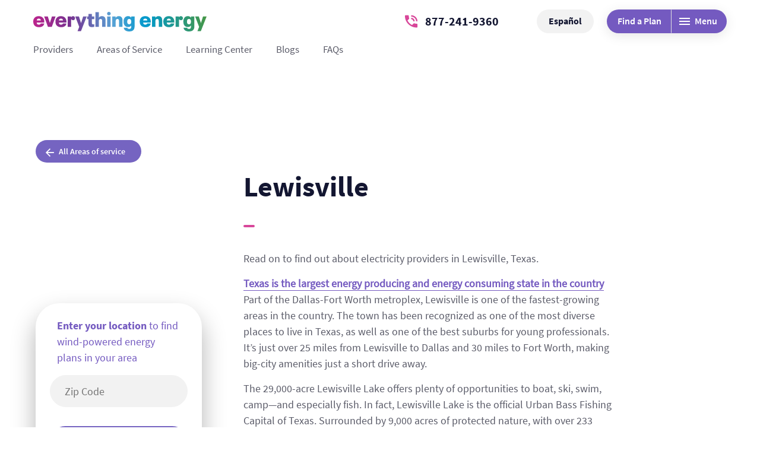

--- FILE ---
content_type: text/html; charset=UTF-8
request_url: https://everythingenergy.com/areas-service/electricity-in-lewisville-texas/
body_size: 13373
content:
<!DOCTYPE html>
<html class="no-js" lang="en">
<head>
  <meta charset="UTF-8">
  <meta http-equiv="X-UA-Compatible" content="IE=edge">
  <meta name="viewport" content="width=device-width, initial-scale=1.0">
  <title>Lewisville - everything energy</title>
    <!-- Google Tag Manager -->
  <script>(function(w,d,s,l,i){w[l]=w[l]||[];w[l].push({'gtm.start':
  new Date().getTime(),event:'gtm.js'});var f=d.getElementsByTagName(s)[0],
  j=d.createElement(s),dl=l!='dataLayer'?'&l='+l:'';j.async=true;j.src=
  'https://www.googletagmanager.com/gtm.js?id='+i+dl;f.parentNode.insertBefore(j,f);
  })(window,document,'script','dataLayer','GTM-P9XCLXX');</script>
  <!-- End Google Tag Manager -->
  
  <link rel="icon" href="https://everythingenergy.com/wp-content/themes/everything-energy/assets/src/images/favicon.svg">
  <link rel="apple-touch-icon" href="https://everythingenergy.com/wp-content/themes/everything-energy/assets/src/images/apple-touch-icon.png">
  <link rel="shortcut icon" href="https://everythingenergy.com/wp-content/themes/everything-energy/assets/src/images/favicon.ico" />
  
  <meta name='robots' content='index, follow, max-image-preview:large, max-snippet:-1, max-video-preview:-1' />

	<!-- This site is optimized with the Yoast SEO Premium plugin v20.8 (Yoast SEO v26.6) - https://yoast.com/wordpress/plugins/seo/ -->
	<meta name="description" content="Find a great electricity plan in Lewisville, Texas. Learn about the best electricity providers in Lewisville and get a cheap rate. Lewisville" />
	<link rel="canonical" href="https://everythingenergy.com/areas-service/electricity-in-lewisville-texas/" />
	<meta property="og:locale" content="en_US" />
	<meta property="og:type" content="article" />
	<meta property="og:title" content="Lewisville" />
	<meta property="og:description" content="Find a great electricity plan in Lewisville, Texas. Learn about the best electricity providers in Lewisville and get a cheap rate. Lewisville" />
	<meta property="og:url" content="https://everythingenergy.com/areas-service/electricity-in-lewisville-texas/" />
	<meta property="og:site_name" content="everything energy" />
	<meta property="article:publisher" content="https://www.facebook.com/EverythingEnergyCompany" />
	<meta property="og:image" content="https://everythingenergy.com/wp-content/uploads/2021/08/iStock-1271992511.jpg" />
	<meta property="og:image:width" content="1365" />
	<meta property="og:image:height" content="768" />
	<meta property="og:image:type" content="image/jpeg" />
	<meta name="twitter:card" content="summary_large_image" />
	<script type="application/ld+json" class="yoast-schema-graph">{"@context":"https://schema.org","@graph":[{"@type":"WebPage","@id":"https://everythingenergy.com/areas-service/electricity-in-lewisville-texas/","url":"https://everythingenergy.com/areas-service/electricity-in-lewisville-texas/","name":"Lewisville - everything energy","isPartOf":{"@id":"https://everythingenergy.com/#website"},"primaryImageOfPage":{"@id":"https://everythingenergy.com/areas-service/electricity-in-lewisville-texas/#primaryimage"},"image":{"@id":"https://everythingenergy.com/areas-service/electricity-in-lewisville-texas/#primaryimage"},"thumbnailUrl":"https://everythingenergy.com/wp-content/uploads/2021/08/iStock-1271992511.jpg","datePublished":"2020-12-09T07:08:33+00:00","description":"Find a great electricity plan in Lewisville, Texas. Learn about the best electricity providers in Lewisville and get a cheap rate. Lewisville","breadcrumb":{"@id":"https://everythingenergy.com/areas-service/electricity-in-lewisville-texas/#breadcrumb"},"inLanguage":"en-US","potentialAction":[{"@type":"ReadAction","target":["https://everythingenergy.com/areas-service/electricity-in-lewisville-texas/"]}]},{"@type":"ImageObject","inLanguage":"en-US","@id":"https://everythingenergy.com/areas-service/electricity-in-lewisville-texas/#primaryimage","url":"https://everythingenergy.com/wp-content/uploads/2021/08/iStock-1271992511.jpg","contentUrl":"https://everythingenergy.com/wp-content/uploads/2021/08/iStock-1271992511.jpg","width":1365,"height":768,"caption":"The sun rises over Lake Lewisville, Texas"},{"@type":"BreadcrumbList","@id":"https://everythingenergy.com/areas-service/electricity-in-lewisville-texas/#breadcrumb","itemListElement":[{"@type":"ListItem","position":1,"name":"Home","item":"https://everythingenergy.com/"},{"@type":"ListItem","position":2,"name":"Lewisville"}]},{"@type":"WebSite","@id":"https://everythingenergy.com/#website","url":"https://everythingenergy.com/","name":"everything energy","description":"Better energy comparisons","potentialAction":[{"@type":"SearchAction","target":{"@type":"EntryPoint","urlTemplate":"https://everythingenergy.com/?s={search_term_string}"},"query-input":{"@type":"PropertyValueSpecification","valueRequired":true,"valueName":"search_term_string"}}],"inLanguage":"en-US"}]}</script>
	<!-- / Yoast SEO Premium plugin. -->


<link rel="alternate" type="application/rss+xml" title="everything energy &raquo; Feed" href="https://everythingenergy.com/feed/" />
<link rel="alternate" type="application/rss+xml" title="everything energy &raquo; Comments Feed" href="https://everythingenergy.com/comments/feed/" />
<link rel="alternate" title="oEmbed (JSON)" type="application/json+oembed" href="https://everythingenergy.com/wp-json/oembed/1.0/embed?url=https%3A%2F%2Feverythingenergy.com%2Fareas-service%2Felectricity-in-lewisville-texas%2F" />
<link rel="alternate" title="oEmbed (XML)" type="text/xml+oembed" href="https://everythingenergy.com/wp-json/oembed/1.0/embed?url=https%3A%2F%2Feverythingenergy.com%2Fareas-service%2Felectricity-in-lewisville-texas%2F&#038;format=xml" />
<style id='wp-img-auto-sizes-contain-inline-css' type='text/css'>
img:is([sizes=auto i],[sizes^="auto," i]){contain-intrinsic-size:3000px 1500px}
/*# sourceURL=wp-img-auto-sizes-contain-inline-css */
</style>
<link rel='stylesheet' id='app-css' href='https://everythingenergy.com/wp-content/themes/everything-energy/assets/dist/css/app.css?ver=6.9' type='text/css' media='all' />
<style id='wp-emoji-styles-inline-css' type='text/css'>

	img.wp-smiley, img.emoji {
		display: inline !important;
		border: none !important;
		box-shadow: none !important;
		height: 1em !important;
		width: 1em !important;
		margin: 0 0.07em !important;
		vertical-align: -0.1em !important;
		background: none !important;
		padding: 0 !important;
	}
/*# sourceURL=wp-emoji-styles-inline-css */
</style>
<style id='wp-block-library-inline-css' type='text/css'>
:root{--wp-block-synced-color:#7a00df;--wp-block-synced-color--rgb:122,0,223;--wp-bound-block-color:var(--wp-block-synced-color);--wp-editor-canvas-background:#ddd;--wp-admin-theme-color:#007cba;--wp-admin-theme-color--rgb:0,124,186;--wp-admin-theme-color-darker-10:#006ba1;--wp-admin-theme-color-darker-10--rgb:0,107,160.5;--wp-admin-theme-color-darker-20:#005a87;--wp-admin-theme-color-darker-20--rgb:0,90,135;--wp-admin-border-width-focus:2px}@media (min-resolution:192dpi){:root{--wp-admin-border-width-focus:1.5px}}.wp-element-button{cursor:pointer}:root .has-very-light-gray-background-color{background-color:#eee}:root .has-very-dark-gray-background-color{background-color:#313131}:root .has-very-light-gray-color{color:#eee}:root .has-very-dark-gray-color{color:#313131}:root .has-vivid-green-cyan-to-vivid-cyan-blue-gradient-background{background:linear-gradient(135deg,#00d084,#0693e3)}:root .has-purple-crush-gradient-background{background:linear-gradient(135deg,#34e2e4,#4721fb 50%,#ab1dfe)}:root .has-hazy-dawn-gradient-background{background:linear-gradient(135deg,#faaca8,#dad0ec)}:root .has-subdued-olive-gradient-background{background:linear-gradient(135deg,#fafae1,#67a671)}:root .has-atomic-cream-gradient-background{background:linear-gradient(135deg,#fdd79a,#004a59)}:root .has-nightshade-gradient-background{background:linear-gradient(135deg,#330968,#31cdcf)}:root .has-midnight-gradient-background{background:linear-gradient(135deg,#020381,#2874fc)}:root{--wp--preset--font-size--normal:16px;--wp--preset--font-size--huge:42px}.has-regular-font-size{font-size:1em}.has-larger-font-size{font-size:2.625em}.has-normal-font-size{font-size:var(--wp--preset--font-size--normal)}.has-huge-font-size{font-size:var(--wp--preset--font-size--huge)}.has-text-align-center{text-align:center}.has-text-align-left{text-align:left}.has-text-align-right{text-align:right}.has-fit-text{white-space:nowrap!important}#end-resizable-editor-section{display:none}.aligncenter{clear:both}.items-justified-left{justify-content:flex-start}.items-justified-center{justify-content:center}.items-justified-right{justify-content:flex-end}.items-justified-space-between{justify-content:space-between}.screen-reader-text{border:0;clip-path:inset(50%);height:1px;margin:-1px;overflow:hidden;padding:0;position:absolute;width:1px;word-wrap:normal!important}.screen-reader-text:focus{background-color:#ddd;clip-path:none;color:#444;display:block;font-size:1em;height:auto;left:5px;line-height:normal;padding:15px 23px 14px;text-decoration:none;top:5px;width:auto;z-index:100000}html :where(.has-border-color){border-style:solid}html :where([style*=border-top-color]){border-top-style:solid}html :where([style*=border-right-color]){border-right-style:solid}html :where([style*=border-bottom-color]){border-bottom-style:solid}html :where([style*=border-left-color]){border-left-style:solid}html :where([style*=border-width]){border-style:solid}html :where([style*=border-top-width]){border-top-style:solid}html :where([style*=border-right-width]){border-right-style:solid}html :where([style*=border-bottom-width]){border-bottom-style:solid}html :where([style*=border-left-width]){border-left-style:solid}html :where(img[class*=wp-image-]){height:auto;max-width:100%}:where(figure){margin:0 0 1em}html :where(.is-position-sticky){--wp-admin--admin-bar--position-offset:var(--wp-admin--admin-bar--height,0px)}@media screen and (max-width:600px){html :where(.is-position-sticky){--wp-admin--admin-bar--position-offset:0px}}

/*# sourceURL=wp-block-library-inline-css */
</style><style id='wp-block-heading-inline-css' type='text/css'>
h1:where(.wp-block-heading).has-background,h2:where(.wp-block-heading).has-background,h3:where(.wp-block-heading).has-background,h4:where(.wp-block-heading).has-background,h5:where(.wp-block-heading).has-background,h6:where(.wp-block-heading).has-background{padding:1.25em 2.375em}h1.has-text-align-left[style*=writing-mode]:where([style*=vertical-lr]),h1.has-text-align-right[style*=writing-mode]:where([style*=vertical-rl]),h2.has-text-align-left[style*=writing-mode]:where([style*=vertical-lr]),h2.has-text-align-right[style*=writing-mode]:where([style*=vertical-rl]),h3.has-text-align-left[style*=writing-mode]:where([style*=vertical-lr]),h3.has-text-align-right[style*=writing-mode]:where([style*=vertical-rl]),h4.has-text-align-left[style*=writing-mode]:where([style*=vertical-lr]),h4.has-text-align-right[style*=writing-mode]:where([style*=vertical-rl]),h5.has-text-align-left[style*=writing-mode]:where([style*=vertical-lr]),h5.has-text-align-right[style*=writing-mode]:where([style*=vertical-rl]),h6.has-text-align-left[style*=writing-mode]:where([style*=vertical-lr]),h6.has-text-align-right[style*=writing-mode]:where([style*=vertical-rl]){rotate:180deg}
/*# sourceURL=https://everythingenergy.com/wp-includes/blocks/heading/style.min.css */
</style>
<style id='wp-block-image-inline-css' type='text/css'>
.wp-block-image>a,.wp-block-image>figure>a{display:inline-block}.wp-block-image img{box-sizing:border-box;height:auto;max-width:100%;vertical-align:bottom}@media not (prefers-reduced-motion){.wp-block-image img.hide{visibility:hidden}.wp-block-image img.show{animation:show-content-image .4s}}.wp-block-image[style*=border-radius] img,.wp-block-image[style*=border-radius]>a{border-radius:inherit}.wp-block-image.has-custom-border img{box-sizing:border-box}.wp-block-image.aligncenter{text-align:center}.wp-block-image.alignfull>a,.wp-block-image.alignwide>a{width:100%}.wp-block-image.alignfull img,.wp-block-image.alignwide img{height:auto;width:100%}.wp-block-image .aligncenter,.wp-block-image .alignleft,.wp-block-image .alignright,.wp-block-image.aligncenter,.wp-block-image.alignleft,.wp-block-image.alignright{display:table}.wp-block-image .aligncenter>figcaption,.wp-block-image .alignleft>figcaption,.wp-block-image .alignright>figcaption,.wp-block-image.aligncenter>figcaption,.wp-block-image.alignleft>figcaption,.wp-block-image.alignright>figcaption{caption-side:bottom;display:table-caption}.wp-block-image .alignleft{float:left;margin:.5em 1em .5em 0}.wp-block-image .alignright{float:right;margin:.5em 0 .5em 1em}.wp-block-image .aligncenter{margin-left:auto;margin-right:auto}.wp-block-image :where(figcaption){margin-bottom:1em;margin-top:.5em}.wp-block-image.is-style-circle-mask img{border-radius:9999px}@supports ((-webkit-mask-image:none) or (mask-image:none)) or (-webkit-mask-image:none){.wp-block-image.is-style-circle-mask img{border-radius:0;-webkit-mask-image:url('data:image/svg+xml;utf8,<svg viewBox="0 0 100 100" xmlns="http://www.w3.org/2000/svg"><circle cx="50" cy="50" r="50"/></svg>');mask-image:url('data:image/svg+xml;utf8,<svg viewBox="0 0 100 100" xmlns="http://www.w3.org/2000/svg"><circle cx="50" cy="50" r="50"/></svg>');mask-mode:alpha;-webkit-mask-position:center;mask-position:center;-webkit-mask-repeat:no-repeat;mask-repeat:no-repeat;-webkit-mask-size:contain;mask-size:contain}}:root :where(.wp-block-image.is-style-rounded img,.wp-block-image .is-style-rounded img){border-radius:9999px}.wp-block-image figure{margin:0}.wp-lightbox-container{display:flex;flex-direction:column;position:relative}.wp-lightbox-container img{cursor:zoom-in}.wp-lightbox-container img:hover+button{opacity:1}.wp-lightbox-container button{align-items:center;backdrop-filter:blur(16px) saturate(180%);background-color:#5a5a5a40;border:none;border-radius:4px;cursor:zoom-in;display:flex;height:20px;justify-content:center;opacity:0;padding:0;position:absolute;right:16px;text-align:center;top:16px;width:20px;z-index:100}@media not (prefers-reduced-motion){.wp-lightbox-container button{transition:opacity .2s ease}}.wp-lightbox-container button:focus-visible{outline:3px auto #5a5a5a40;outline:3px auto -webkit-focus-ring-color;outline-offset:3px}.wp-lightbox-container button:hover{cursor:pointer;opacity:1}.wp-lightbox-container button:focus{opacity:1}.wp-lightbox-container button:focus,.wp-lightbox-container button:hover,.wp-lightbox-container button:not(:hover):not(:active):not(.has-background){background-color:#5a5a5a40;border:none}.wp-lightbox-overlay{box-sizing:border-box;cursor:zoom-out;height:100vh;left:0;overflow:hidden;position:fixed;top:0;visibility:hidden;width:100%;z-index:100000}.wp-lightbox-overlay .close-button{align-items:center;cursor:pointer;display:flex;justify-content:center;min-height:40px;min-width:40px;padding:0;position:absolute;right:calc(env(safe-area-inset-right) + 16px);top:calc(env(safe-area-inset-top) + 16px);z-index:5000000}.wp-lightbox-overlay .close-button:focus,.wp-lightbox-overlay .close-button:hover,.wp-lightbox-overlay .close-button:not(:hover):not(:active):not(.has-background){background:none;border:none}.wp-lightbox-overlay .lightbox-image-container{height:var(--wp--lightbox-container-height);left:50%;overflow:hidden;position:absolute;top:50%;transform:translate(-50%,-50%);transform-origin:top left;width:var(--wp--lightbox-container-width);z-index:9999999999}.wp-lightbox-overlay .wp-block-image{align-items:center;box-sizing:border-box;display:flex;height:100%;justify-content:center;margin:0;position:relative;transform-origin:0 0;width:100%;z-index:3000000}.wp-lightbox-overlay .wp-block-image img{height:var(--wp--lightbox-image-height);min-height:var(--wp--lightbox-image-height);min-width:var(--wp--lightbox-image-width);width:var(--wp--lightbox-image-width)}.wp-lightbox-overlay .wp-block-image figcaption{display:none}.wp-lightbox-overlay button{background:none;border:none}.wp-lightbox-overlay .scrim{background-color:#fff;height:100%;opacity:.9;position:absolute;width:100%;z-index:2000000}.wp-lightbox-overlay.active{visibility:visible}@media not (prefers-reduced-motion){.wp-lightbox-overlay.active{animation:turn-on-visibility .25s both}.wp-lightbox-overlay.active img{animation:turn-on-visibility .35s both}.wp-lightbox-overlay.show-closing-animation:not(.active){animation:turn-off-visibility .35s both}.wp-lightbox-overlay.show-closing-animation:not(.active) img{animation:turn-off-visibility .25s both}.wp-lightbox-overlay.zoom.active{animation:none;opacity:1;visibility:visible}.wp-lightbox-overlay.zoom.active .lightbox-image-container{animation:lightbox-zoom-in .4s}.wp-lightbox-overlay.zoom.active .lightbox-image-container img{animation:none}.wp-lightbox-overlay.zoom.active .scrim{animation:turn-on-visibility .4s forwards}.wp-lightbox-overlay.zoom.show-closing-animation:not(.active){animation:none}.wp-lightbox-overlay.zoom.show-closing-animation:not(.active) .lightbox-image-container{animation:lightbox-zoom-out .4s}.wp-lightbox-overlay.zoom.show-closing-animation:not(.active) .lightbox-image-container img{animation:none}.wp-lightbox-overlay.zoom.show-closing-animation:not(.active) .scrim{animation:turn-off-visibility .4s forwards}}@keyframes show-content-image{0%{visibility:hidden}99%{visibility:hidden}to{visibility:visible}}@keyframes turn-on-visibility{0%{opacity:0}to{opacity:1}}@keyframes turn-off-visibility{0%{opacity:1;visibility:visible}99%{opacity:0;visibility:visible}to{opacity:0;visibility:hidden}}@keyframes lightbox-zoom-in{0%{transform:translate(calc((-100vw + var(--wp--lightbox-scrollbar-width))/2 + var(--wp--lightbox-initial-left-position)),calc(-50vh + var(--wp--lightbox-initial-top-position))) scale(var(--wp--lightbox-scale))}to{transform:translate(-50%,-50%) scale(1)}}@keyframes lightbox-zoom-out{0%{transform:translate(-50%,-50%) scale(1);visibility:visible}99%{visibility:visible}to{transform:translate(calc((-100vw + var(--wp--lightbox-scrollbar-width))/2 + var(--wp--lightbox-initial-left-position)),calc(-50vh + var(--wp--lightbox-initial-top-position))) scale(var(--wp--lightbox-scale));visibility:hidden}}
/*# sourceURL=https://everythingenergy.com/wp-includes/blocks/image/style.min.css */
</style>
<style id='wp-block-list-inline-css' type='text/css'>
ol,ul{box-sizing:border-box}:root :where(.wp-block-list.has-background){padding:1.25em 2.375em}
/*# sourceURL=https://everythingenergy.com/wp-includes/blocks/list/style.min.css */
</style>
<style id='wp-block-paragraph-inline-css' type='text/css'>
.is-small-text{font-size:.875em}.is-regular-text{font-size:1em}.is-large-text{font-size:2.25em}.is-larger-text{font-size:3em}.has-drop-cap:not(:focus):first-letter{float:left;font-size:8.4em;font-style:normal;font-weight:100;line-height:.68;margin:.05em .1em 0 0;text-transform:uppercase}body.rtl .has-drop-cap:not(:focus):first-letter{float:none;margin-left:.1em}p.has-drop-cap.has-background{overflow:hidden}:root :where(p.has-background){padding:1.25em 2.375em}:where(p.has-text-color:not(.has-link-color)) a{color:inherit}p.has-text-align-left[style*="writing-mode:vertical-lr"],p.has-text-align-right[style*="writing-mode:vertical-rl"]{rotate:180deg}
/*# sourceURL=https://everythingenergy.com/wp-includes/blocks/paragraph/style.min.css */
</style>
<style id='global-styles-inline-css' type='text/css'>
:root{--wp--preset--aspect-ratio--square: 1;--wp--preset--aspect-ratio--4-3: 4/3;--wp--preset--aspect-ratio--3-4: 3/4;--wp--preset--aspect-ratio--3-2: 3/2;--wp--preset--aspect-ratio--2-3: 2/3;--wp--preset--aspect-ratio--16-9: 16/9;--wp--preset--aspect-ratio--9-16: 9/16;--wp--preset--color--black: #000000;--wp--preset--color--cyan-bluish-gray: #abb8c3;--wp--preset--color--white: #ffffff;--wp--preset--color--pale-pink: #f78da7;--wp--preset--color--vivid-red: #cf2e2e;--wp--preset--color--luminous-vivid-orange: #ff6900;--wp--preset--color--luminous-vivid-amber: #fcb900;--wp--preset--color--light-green-cyan: #7bdcb5;--wp--preset--color--vivid-green-cyan: #00d084;--wp--preset--color--pale-cyan-blue: #8ed1fc;--wp--preset--color--vivid-cyan-blue: #0693e3;--wp--preset--color--vivid-purple: #9b51e0;--wp--preset--gradient--vivid-cyan-blue-to-vivid-purple: linear-gradient(135deg,rgb(6,147,227) 0%,rgb(155,81,224) 100%);--wp--preset--gradient--light-green-cyan-to-vivid-green-cyan: linear-gradient(135deg,rgb(122,220,180) 0%,rgb(0,208,130) 100%);--wp--preset--gradient--luminous-vivid-amber-to-luminous-vivid-orange: linear-gradient(135deg,rgb(252,185,0) 0%,rgb(255,105,0) 100%);--wp--preset--gradient--luminous-vivid-orange-to-vivid-red: linear-gradient(135deg,rgb(255,105,0) 0%,rgb(207,46,46) 100%);--wp--preset--gradient--very-light-gray-to-cyan-bluish-gray: linear-gradient(135deg,rgb(238,238,238) 0%,rgb(169,184,195) 100%);--wp--preset--gradient--cool-to-warm-spectrum: linear-gradient(135deg,rgb(74,234,220) 0%,rgb(151,120,209) 20%,rgb(207,42,186) 40%,rgb(238,44,130) 60%,rgb(251,105,98) 80%,rgb(254,248,76) 100%);--wp--preset--gradient--blush-light-purple: linear-gradient(135deg,rgb(255,206,236) 0%,rgb(152,150,240) 100%);--wp--preset--gradient--blush-bordeaux: linear-gradient(135deg,rgb(254,205,165) 0%,rgb(254,45,45) 50%,rgb(107,0,62) 100%);--wp--preset--gradient--luminous-dusk: linear-gradient(135deg,rgb(255,203,112) 0%,rgb(199,81,192) 50%,rgb(65,88,208) 100%);--wp--preset--gradient--pale-ocean: linear-gradient(135deg,rgb(255,245,203) 0%,rgb(182,227,212) 50%,rgb(51,167,181) 100%);--wp--preset--gradient--electric-grass: linear-gradient(135deg,rgb(202,248,128) 0%,rgb(113,206,126) 100%);--wp--preset--gradient--midnight: linear-gradient(135deg,rgb(2,3,129) 0%,rgb(40,116,252) 100%);--wp--preset--font-size--small: 13px;--wp--preset--font-size--medium: 20px;--wp--preset--font-size--large: 36px;--wp--preset--font-size--x-large: 42px;--wp--preset--spacing--20: 0.44rem;--wp--preset--spacing--30: 0.67rem;--wp--preset--spacing--40: 1rem;--wp--preset--spacing--50: 1.5rem;--wp--preset--spacing--60: 2.25rem;--wp--preset--spacing--70: 3.38rem;--wp--preset--spacing--80: 5.06rem;--wp--preset--shadow--natural: 6px 6px 9px rgba(0, 0, 0, 0.2);--wp--preset--shadow--deep: 12px 12px 50px rgba(0, 0, 0, 0.4);--wp--preset--shadow--sharp: 6px 6px 0px rgba(0, 0, 0, 0.2);--wp--preset--shadow--outlined: 6px 6px 0px -3px rgb(255, 255, 255), 6px 6px rgb(0, 0, 0);--wp--preset--shadow--crisp: 6px 6px 0px rgb(0, 0, 0);}:where(.is-layout-flex){gap: 0.5em;}:where(.is-layout-grid){gap: 0.5em;}body .is-layout-flex{display: flex;}.is-layout-flex{flex-wrap: wrap;align-items: center;}.is-layout-flex > :is(*, div){margin: 0;}body .is-layout-grid{display: grid;}.is-layout-grid > :is(*, div){margin: 0;}:where(.wp-block-columns.is-layout-flex){gap: 2em;}:where(.wp-block-columns.is-layout-grid){gap: 2em;}:where(.wp-block-post-template.is-layout-flex){gap: 1.25em;}:where(.wp-block-post-template.is-layout-grid){gap: 1.25em;}.has-black-color{color: var(--wp--preset--color--black) !important;}.has-cyan-bluish-gray-color{color: var(--wp--preset--color--cyan-bluish-gray) !important;}.has-white-color{color: var(--wp--preset--color--white) !important;}.has-pale-pink-color{color: var(--wp--preset--color--pale-pink) !important;}.has-vivid-red-color{color: var(--wp--preset--color--vivid-red) !important;}.has-luminous-vivid-orange-color{color: var(--wp--preset--color--luminous-vivid-orange) !important;}.has-luminous-vivid-amber-color{color: var(--wp--preset--color--luminous-vivid-amber) !important;}.has-light-green-cyan-color{color: var(--wp--preset--color--light-green-cyan) !important;}.has-vivid-green-cyan-color{color: var(--wp--preset--color--vivid-green-cyan) !important;}.has-pale-cyan-blue-color{color: var(--wp--preset--color--pale-cyan-blue) !important;}.has-vivid-cyan-blue-color{color: var(--wp--preset--color--vivid-cyan-blue) !important;}.has-vivid-purple-color{color: var(--wp--preset--color--vivid-purple) !important;}.has-black-background-color{background-color: var(--wp--preset--color--black) !important;}.has-cyan-bluish-gray-background-color{background-color: var(--wp--preset--color--cyan-bluish-gray) !important;}.has-white-background-color{background-color: var(--wp--preset--color--white) !important;}.has-pale-pink-background-color{background-color: var(--wp--preset--color--pale-pink) !important;}.has-vivid-red-background-color{background-color: var(--wp--preset--color--vivid-red) !important;}.has-luminous-vivid-orange-background-color{background-color: var(--wp--preset--color--luminous-vivid-orange) !important;}.has-luminous-vivid-amber-background-color{background-color: var(--wp--preset--color--luminous-vivid-amber) !important;}.has-light-green-cyan-background-color{background-color: var(--wp--preset--color--light-green-cyan) !important;}.has-vivid-green-cyan-background-color{background-color: var(--wp--preset--color--vivid-green-cyan) !important;}.has-pale-cyan-blue-background-color{background-color: var(--wp--preset--color--pale-cyan-blue) !important;}.has-vivid-cyan-blue-background-color{background-color: var(--wp--preset--color--vivid-cyan-blue) !important;}.has-vivid-purple-background-color{background-color: var(--wp--preset--color--vivid-purple) !important;}.has-black-border-color{border-color: var(--wp--preset--color--black) !important;}.has-cyan-bluish-gray-border-color{border-color: var(--wp--preset--color--cyan-bluish-gray) !important;}.has-white-border-color{border-color: var(--wp--preset--color--white) !important;}.has-pale-pink-border-color{border-color: var(--wp--preset--color--pale-pink) !important;}.has-vivid-red-border-color{border-color: var(--wp--preset--color--vivid-red) !important;}.has-luminous-vivid-orange-border-color{border-color: var(--wp--preset--color--luminous-vivid-orange) !important;}.has-luminous-vivid-amber-border-color{border-color: var(--wp--preset--color--luminous-vivid-amber) !important;}.has-light-green-cyan-border-color{border-color: var(--wp--preset--color--light-green-cyan) !important;}.has-vivid-green-cyan-border-color{border-color: var(--wp--preset--color--vivid-green-cyan) !important;}.has-pale-cyan-blue-border-color{border-color: var(--wp--preset--color--pale-cyan-blue) !important;}.has-vivid-cyan-blue-border-color{border-color: var(--wp--preset--color--vivid-cyan-blue) !important;}.has-vivid-purple-border-color{border-color: var(--wp--preset--color--vivid-purple) !important;}.has-vivid-cyan-blue-to-vivid-purple-gradient-background{background: var(--wp--preset--gradient--vivid-cyan-blue-to-vivid-purple) !important;}.has-light-green-cyan-to-vivid-green-cyan-gradient-background{background: var(--wp--preset--gradient--light-green-cyan-to-vivid-green-cyan) !important;}.has-luminous-vivid-amber-to-luminous-vivid-orange-gradient-background{background: var(--wp--preset--gradient--luminous-vivid-amber-to-luminous-vivid-orange) !important;}.has-luminous-vivid-orange-to-vivid-red-gradient-background{background: var(--wp--preset--gradient--luminous-vivid-orange-to-vivid-red) !important;}.has-very-light-gray-to-cyan-bluish-gray-gradient-background{background: var(--wp--preset--gradient--very-light-gray-to-cyan-bluish-gray) !important;}.has-cool-to-warm-spectrum-gradient-background{background: var(--wp--preset--gradient--cool-to-warm-spectrum) !important;}.has-blush-light-purple-gradient-background{background: var(--wp--preset--gradient--blush-light-purple) !important;}.has-blush-bordeaux-gradient-background{background: var(--wp--preset--gradient--blush-bordeaux) !important;}.has-luminous-dusk-gradient-background{background: var(--wp--preset--gradient--luminous-dusk) !important;}.has-pale-ocean-gradient-background{background: var(--wp--preset--gradient--pale-ocean) !important;}.has-electric-grass-gradient-background{background: var(--wp--preset--gradient--electric-grass) !important;}.has-midnight-gradient-background{background: var(--wp--preset--gradient--midnight) !important;}.has-small-font-size{font-size: var(--wp--preset--font-size--small) !important;}.has-medium-font-size{font-size: var(--wp--preset--font-size--medium) !important;}.has-large-font-size{font-size: var(--wp--preset--font-size--large) !important;}.has-x-large-font-size{font-size: var(--wp--preset--font-size--x-large) !important;}
/*# sourceURL=global-styles-inline-css */
</style>

<style id='classic-theme-styles-inline-css' type='text/css'>
/*! This file is auto-generated */
.wp-block-button__link{color:#fff;background-color:#32373c;border-radius:9999px;box-shadow:none;text-decoration:none;padding:calc(.667em + 2px) calc(1.333em + 2px);font-size:1.125em}.wp-block-file__button{background:#32373c;color:#fff;text-decoration:none}
/*# sourceURL=/wp-includes/css/classic-themes.min.css */
</style>
<script type="text/javascript" src="https://everythingenergy.com/wp-content/themes/everything-energy/assets/dist/js/app.js?ver=1" id="app-js"></script>
<script type="text/javascript" src="https://everythingenergy.com/wp-includes/js/jquery/jquery.min.js?ver=3.7.1" id="jquery-core-js"></script>
<script type="text/javascript" src="https://everythingenergy.com/wp-includes/js/jquery/jquery-migrate.min.js?ver=3.4.1" id="jquery-migrate-js"></script>
<link rel="https://api.w.org/" href="https://everythingenergy.com/wp-json/" /><link rel="alternate" title="JSON" type="application/json" href="https://everythingenergy.com/wp-json/wp/v2/area-service/112" /><link rel="EditURI" type="application/rsd+xml" title="RSD" href="https://everythingenergy.com/xmlrpc.php?rsd" />
<meta name="generator" content="WordPress 6.9" />
<link rel='shortlink' href='https://everythingenergy.com/?p=112' />
  </head>
<body class="wp-singular area-service-template-default single single-area-service postid-112 wp-theme-everything-energy">
<!-- Google Tag Manager (noscript) -->
<noscript><iframe src="https://www.googletagmanager.com/ns.html?id=GTM-P9XCLXX"
height="0" width="0" style="display:none;visibility:hidden"></iframe></noscript>
<!-- End Google Tag Manager (noscript) -->
<header class="header header-with-nav">
    <section class="header-cnt block--wrapper">
    <div class="header-logo">
      <a href="https://everythingenergy.com">
        <img src="https://everythingenergy.com/wp-content/themes/everything-energy/assets/src/images/header-logo_color.svg" alt="everything.energy header logo" class="logo-default">
        <img src="https://everythingenergy.com/wp-content/themes/everything-energy/assets/src/images/nrg-logo-small.svg" alt="header logo" class="logo-scrolled hide-on-mobile">
      </a>
    </div>

          <div class="header-spanish-phone">
        <button class="phone-toggle ico-tel" aria-label="Mobile phone"></button>
        <div class="phone-wrapper">
          <a class="phone-wrapper--tel" href="tel:1-877-241-9360"><i class="ico-tel"></i>877-241-9360</a>
          <div class="lang-wrapper">
            <span class="phone-wrapper--btn" role="button" aria-label="Spanish phone">Español</span>
            <p class="phone-wrapper--text">
              Para asistencia en español, llame al <a href="tel:1-877-241-9360">877-241-9360</a>.
            </p>
          </div>
        </div>
      </div>
    
    <div class="menu-toggle-wrapper-mobile hide-on-desktop">
      <a href="https://everythingenergy.com" class="logo-scrolled">
        <img src="https://everythingenergy.com/wp-content/themes/everything-energy/assets/src/images/nrg-logo-small.svg" alt="header logo" >
      </a>
      <button class="menu-toggle-mobile ico-hamburger" aria-label="Menu"></button>
    </div>
    <div class="menu-wrapper-desktop hide-on-mobile">
      <a href="https://everythingenergy.com" class="menu-item-shortcut">Find a Plan</a>
      <button class="menu-toggle-desktop" aria-label="Desktop menu"><i class="ico-hamburger"></i>Menu</button>
    </div>
    <div class="overlay-mask">
    </div>
    <nav class="header-nav">
      <button class="menu-close ico-close-after" aria-label="Close menu"><span>Close</span></button>
        <div class="menu-main-navigation-container"><ul id="menu-main-navigation" class="menu"><li id="menu-item-188" class="menu-item menu-item-type-post_type menu-item-object-page menu-item-home menu-item-188"><a href="https://everythingenergy.com/">Find a plan</a></li>
<li id="menu-item-272" class="menu-item menu-item-type-post_type menu-item-object-page menu-item-272"><a href="https://everythingenergy.com/providers/">Providers</a></li>
<li id="menu-item-200" class="menu-item menu-item-type-post_type menu-item-object-page menu-item-200"><a href="https://everythingenergy.com/areas-of-service/">Areas of Service</a></li>
<li id="menu-item-2246" class="menu-item menu-item-type-custom menu-item-object-custom menu-item-2246"><a href="/learning-center-hub/">Learning Center</a></li>
<li id="menu-item-579" class="menu-item menu-item-type-post_type menu-item-object-page current_page_parent menu-item-579"><a href="https://everythingenergy.com/blogs/">Blogs</a></li>
<li id="menu-item-453" class="menu-item menu-item-type-post_type_archive menu-item-object-faq menu-item-453"><a href="https://everythingenergy.com/faqs/">FAQs</a></li>
</ul></div>      </nav>
  </section>
  <section class="secondary-nav-cnt block--wrapper hide-on-mobile">
    <nav class="nav-wrapper">
      <div class="menu-main-navigation-container"><ul id="menu-main-navigation-1" class="menu"><li class="menu-item menu-item-type-post_type menu-item-object-page menu-item-home menu-item-188"><a href="https://everythingenergy.com/">Find a plan</a></li>
<li class="menu-item menu-item-type-post_type menu-item-object-page menu-item-272"><a href="https://everythingenergy.com/providers/">Providers</a></li>
<li class="menu-item menu-item-type-post_type menu-item-object-page menu-item-200"><a href="https://everythingenergy.com/areas-of-service/">Areas of Service</a></li>
<li class="menu-item menu-item-type-custom menu-item-object-custom menu-item-2246"><a href="/learning-center-hub/">Learning Center</a></li>
<li class="menu-item menu-item-type-post_type menu-item-object-page current_page_parent menu-item-579"><a href="https://everythingenergy.com/blogs/">Blogs</a></li>
<li class="menu-item menu-item-type-post_type_archive menu-item-object-faq menu-item-453"><a href="https://everythingenergy.com/faqs/">FAQs</a></li>
</ul></div>    </nav>
  </section>
</header><!-- /.page-header -->

<div class="location-selector" id="location-selector">
  <div class="location-selector--overlay-mask">
    <div class="content">
      <div class="ico-close" id="location-close"></div>
      <h3 class="title--lvl-4 location-title">Select your location</h3>
      <form class="location-form" method="post" action="">
        <label class="radio-btn">
          <input type="radio" name="location" value="Texas" required >
          <span>Texas</span>
        </label>
        <label class="radio-btn">
          <input type="radio" name="location" value="Pennsylvania" required >
          <span>Pennsylvania</span>
        </label>
        <button type="submit" class="continue-btn">Continue</button>
      </form>
    </div>
  </div>
</div><!-- -Global Location Selector-->
<div class="loader">
  <div class="overlay-mask">
    <div class="content">
      <div class="spinner-wrapper">
        <img src="https://everythingenergy.com/wp-content/themes/everything-energy/assets/src/images/nrg-global-loader.svg"" alt="Loading...">
      </div>
      <div class="copy">
        <span>Finding energy plans for you!</span>
      </div>
    </div>
  </div>
</div><!-- /.global-loader -->

<section class="blog-single-hero service-area-single--hero">
  <div class="blog-single-hero--content blog-post--article block--wrapper single-column-mobile">
    <div>
      <a href="https://everythingenergy.com/areas-of-service/" class="btn-back">
        <span class="ico-back-top"></span>All Areas of service      </a>
    </div>

    <div class="blog-post--flex">
      <div class="blog-post--cnt block--wrapper">
        <div class="title-cnt">
          <h1 class="title--lvl-1-inner">
                      Lewisville                    </h1>
        </div>
      </div>
      <div class="blog-post--sidebar"></div>
    </div>
  </div>
</section><!-- /.blog-single-hero-->

<section class="blog-post--flex blog-post--article service-area-single--article block--wrapper">

  <article class="blog-post--cnt block--wrapper single-column-mobile">
    
<p>Read on to find out about electricity providers in Lewisville, Texas.</p>



<p><a href="https://www.eia.gov/state/?sid=TX#:~:text=Texas%20produces%20more%20electricity%20than,consuming%20state%20in%20the%20nation." target="_blank" rel="noreferrer noopener">Texas is the largest energy producing and energy consuming state in the country</a> Part of the Dallas-Fort Worth metroplex, Lewisville is one of the fastest-growing areas in the country. The town has been recognized as one of the most diverse places to live in Texas, as well as one of the best suburbs for young professionals. It’s just over 25 miles from Lewisville to Dallas and 30 miles to Fort Worth, making big-city amenities just a short drive away.</p>



<p>The 29,000-acre Lewisville Lake offers plenty of opportunities to boat, ski, swim, camp—and especially fish. In fact, Lewisville Lake is the official Urban Bass Fishing Capital of Texas. Surrounded by 9,000 acres of protected nature, with over 233 miles of shoreline, Lewisville Lake draws more than 3 million visitors each year. Lewisville is also a great spot for birdwatching. Here you can watch over 50,000 migrating purple martins who spend the spring and summer in town before flying across the Gulf to their winter home in Brazil.</p>



<p>There’s always something to do in Lewisville—including sporting events, arts and crafts fairs, Western heritage festivities, fiesta charra festivals, outdoor concerts, and skateboarding competitions. Whether you live in Orchard Hill, Garden Ridge, Lakewood North, Creekside, Meadow Lake or one of the neighborhoods in Lewisville, Reliant Energy is here to help you find the right plan and electricity prices for your needs.</p>



<figure class="wp-block-image size-large"><img fetchpriority="high" decoding="async" width="1024" height="576" src="https://everythingenergy.com/wp-content/uploads/2021/08/iStock-1271992511-1024x576.jpg" alt="" class="wp-image-1279" srcset="https://everythingenergy.com/wp-content/uploads/2021/08/iStock-1271992511-1024x576.jpg 1024w, https://everythingenergy.com/wp-content/uploads/2021/08/iStock-1271992511-300x169.jpg 300w, https://everythingenergy.com/wp-content/uploads/2021/08/iStock-1271992511-768x432.jpg 768w, https://everythingenergy.com/wp-content/uploads/2021/08/iStock-1271992511-260x146.jpg 260w, https://everythingenergy.com/wp-content/uploads/2021/08/iStock-1271992511-340x191.jpg 340w, https://everythingenergy.com/wp-content/uploads/2021/08/iStock-1271992511-320x180.jpg 320w, https://everythingenergy.com/wp-content/uploads/2021/08/iStock-1271992511-520x293.jpg 520w, https://everythingenergy.com/wp-content/uploads/2021/08/iStock-1271992511-172x97.jpg 172w, https://everythingenergy.com/wp-content/uploads/2021/08/iStock-1271992511-128x72.jpg 128w, https://everythingenergy.com/wp-content/uploads/2021/08/iStock-1271992511.jpg 1365w" sizes="(max-width: 1024px) 100vw, 1024px" /><figcaption class="wp-element-caption">The sun rises over Lake Lewisville, Texas</figcaption></figure>



<h2 class="wp-block-heading" id="h-find-cheap-and-best-electricity-rates-in-lewisville"><strong>Find cheap and best electricity rates in Lewisville</strong></h2>



<p> The goal for Everything Energy is to make shopping easy so that consumers can pick the right electricity plan for their family and lifestyle. Compare the best electric plan in Lewisville, Texas and shop electricity plans from the best energy providers.</p>



<h3 class="wp-block-heading" id="h-difference-between-fixed-and-variable-plans"><strong>Difference between Fixed and Variable plans</strong></h3>



<p><strong>Fixed rates</strong> are sometimes called Secure or Term. These provide you with a fixed price for the length of your contract. They provide price security, but they usually have a cancellation fee if you switch away before the term is up. The cancellation fee is usually not applicable if you move.</p>



<p><strong>Variable rate</strong> plans are sometimes called Flex plans or Month To Month plans. In this arrangement, there is no term length and you can switch providers anytime. However, your electricity rate can change each month. These plans don’t lock you into a commitment, so they are great for consumers that are in a short-term situation.</p>



<h3 class="wp-block-heading" id="h-understanding-your-electricity-bill"><strong>Understanding your Electricity bill</strong></h3>



<p>The Electricity Facts Label includes these items:</p>



<ul class="wp-block-list">
<li><strong>Energy Rate&nbsp;</strong>– price per kWh for electricity</li>



<li><strong>Average Rate&nbsp;</strong>– price per kWh based on usage levels</li>



<li><strong>Base Charge&nbsp;</strong>– whether there’s a base monthly charge or minimum usage fee.</li>



<li><strong>Delivery Charges</strong>&nbsp;– charges from your local utility company. Sometimes these are included with the energy rate.</li>



<li><strong>Contract Length</strong>&nbsp;– number of months in your contract agreement</li>



<li><strong>Type of Plan</strong>&nbsp;– fixed, variable or index</li>



<li><strong>Early Termination Fee</strong>&nbsp;– fee that you will pay if you cancel your contract before the end of your contract term.</li>



<li><strong>Percentage of Renewable Content</strong></li>



<li><strong>Contact Information</strong>&nbsp;for the Retail Energy Provider</li>
</ul>



<h3 class="wp-block-heading" id="h-how-is-the-electricity-bill-calculated"><strong>How is the Electricity Bill Calculated?</strong></h3>



<p>A typical electric bill calculation with information from the EFL looks something like this:<br><em>(Energy Charge x kWh used) + Fixed TDSP fee + (Variable TDSP fee x kWh used) + Other Fixed Monthly Charge = Estimated Electricity Bill</em></p>



<p>To calculate your average price per kWh:<br>Estimated Electricity Bill/kWh used = Average $/kWh</p>
  </article>

  <div class="blog-post--sidebar">
    <div class="blog-cta">
      <div class="blog-cta--widget">
                  <p class="blog-cta--text"><strong>Enter your location</strong> to find wind-powered energy plans in your area</p>
                  <form action="https://everythingenergy.com/find-provider/" method="POST" name="findaplanbyzipcode" novalidate>
    <div class="search-zip-wrapper">
      <input type="tel" name="zipcode" id="plan-explorer-providers" inputmode="numeric" value placeholder="Zip Code"  autocomplete="off" aria-label="5-digit area code" class="input-regular-font">
      <span class="error-msg">Invalid zip code. Try again.</span>
      <span class="error-msg-icon ico-exclamation"></span>
    </div>
        <button type="submit" class="btn-large">Fetch plans<span class="ico-search"></span></button>
  </form>
        </div>
    </div>
  </div>
</section><!-- /.blog-post--article-->

<section class="blog-post--flex blog-post--article block--wrapper service-area-single--popular">

  <div class="blog-list-articles--cnt block--wrapper single-column-mobile">
    <div class="title-wrapper">
      <h4 class="body-section-title-small">Most popular areas</h4>
    </div>

    <ul class="blog-list-wrapper">
                  <li class="list-item">
        <div class="content">
          <div class="text-wrapper">
            <span class="tag body--copy-small">Areas of service</span>
            <h3 class="title--lvl-4"><a href="https://everythingenergy.com/areas-service/electricity-in-lubbock-texas/">Lubbock</a></h3>
            <div class="article-copy body--copy-regular">
              <p>Lubbock has grown into a vibrant and bustling city. While many things have changed since its incorporation in 1909, one thing has remained the same: Lubbock continues to be known for the charm and hospitality of its people. Today, Lubbock is the crossroads of culture in West Texas. It is the hub of art exhibits, [&hellip;]</p>
            </div>
          </div>
        </div>
      </li>
              <li class="list-item">
        <div class="content">
          <div class="text-wrapper">
            <span class="tag body--copy-small">Areas of service</span>
            <h3 class="title--lvl-4"><a href="https://everythingenergy.com/areas-service/electricity-in-crowley-texas/">Crowley</a></h3>
            <div class="article-copy body--copy-regular">
              <p>Read on to find out about electricity providers in Crowley, Texas. Texas is the largest energy producing and energy consuming state in the country. Crowley is a city located mainly in Tarrant County in the U.S. state of Texas. Find cheap and best electricity rates in Crowley The goal for Everything Energy is to make [&hellip;]</p>
            </div>
          </div>
        </div>
      </li>
              <li class="list-item">
        <div class="content">
          <div class="text-wrapper">
            <span class="tag body--copy-small">Areas of service</span>
            <h3 class="title--lvl-4"><a href="https://everythingenergy.com/areas-service/electricity-in-addison-texas/">Addison</a></h3>
            <div class="article-copy body--copy-regular">
              <p>Read on to find out about electricity providers in Addison, Texas. Texas is the largest energy producing and energy consuming state in the countryLocated just north of downtown Dallas, Addison has a population of about 15,000 residents—but during the day the town’s population rises to over 100,000 due to its many corporations, office complexes and [&hellip;]</p>
            </div>
          </div>
        </div>
      </li>
            </ul>
  </div>

  <div class="blog-post--sidebar"></div>
</section><!-- /.service-area-single--popular-->

<footer class="footer">
  <section class="footer--cnt block--wrapper">
    <div class="footer--logos-wrapper">
      <div class="logo-small">
        <img src="https://everythingenergy.com/wp-content/themes/everything-energy/assets/src/images/nrg-logo-small.svg" alt="footer logo">
      </div>
      <div class="logo-color">
        <img src="https://everythingenergy.com/wp-content/themes/everything-energy/assets/src/images/nrg-logo-color.svg" alt="footer text logo">
      </div>
    </div>
    <div class="footer--content-wrapper">
      <section class="menu-build-cnt">
        <nav class="footer-nav">
            <div class="menu-footer-navigation-container"><ul id="menu-footer-navigation" class="menu"><li id="menu-item-189" class="menu-item menu-item-type-custom menu-item-object-custom menu-item-has-children menu-item-189"><a rel="nofollow">Services</a>
<ul class="sub-menu">
	<li id="menu-item-217" class="menu-item menu-item-type-post_type menu-item-object-page menu-item-217"><a href="https://everythingenergy.com/providers/">Find a provider</a></li>
</ul>
</li>
<li id="menu-item-196" class="menu-item menu-item-type-post_type menu-item-object-page menu-item-has-children menu-item-196"><a href="https://everythingenergy.com/providers/">Providers</a>
<ul class="sub-menu">
	<li id="menu-item-714" class="menu-item menu-item-type-post_type menu-item-object-provider menu-item-714"><a href="https://everythingenergy.com/provider/reliant/">Reliant Energy</a></li>
	<li id="menu-item-712" class="menu-item menu-item-type-post_type menu-item-object-provider menu-item-712"><a href="https://everythingenergy.com/provider/green-mountain/">Green Mountain Energy</a></li>
	<li id="menu-item-1547" class="menu-item menu-item-type-custom menu-item-object-custom menu-item-1547"><a href="https://everythingenergy.com/provider/direct-energy/">Direct Energy</a></li>
	<li id="menu-item-713" class="menu-item menu-item-type-post_type menu-item-object-provider menu-item-713"><a href="https://everythingenergy.com/provider/discount-power/">Discount Power</a></li>
	<li id="menu-item-711" class="menu-item menu-item-type-post_type menu-item-object-provider menu-item-711"><a href="https://everythingenergy.com/provider/cirro-energy/">Cirro Energy</a></li>
</ul>
</li>
<li id="menu-item-194" class="menu-item menu-item-type-custom menu-item-object-custom menu-item-has-children menu-item-194"><a rel="nofollow">Resources</a>
<ul class="sub-menu">
	<li id="menu-item-452" class="menu-item menu-item-type-post_type_archive menu-item-object-faq menu-item-452"><a href="https://everythingenergy.com/faqs/">FAQs</a></li>
</ul>
</li>
<li id="menu-item-206" class="menu-item menu-item-type-post_type menu-item-object-page menu-item-has-children menu-item-206"><a href="https://everythingenergy.com/about-us/">About us</a>
<ul class="sub-menu">
	<li id="menu-item-209" class="menu-item menu-item-type-post_type menu-item-object-page menu-item-209"><a href="https://everythingenergy.com/contact-us/">Contact us</a></li>
	<li id="menu-item-208" class="menu-item menu-item-type-post_type menu-item-object-page menu-item-208"><a href="https://everythingenergy.com/legal-disclaimer/">Terms of Use</a></li>
	<li id="menu-item-207" class="menu-item menu-item-type-post_type menu-item-object-page menu-item-207"><a href="https://everythingenergy.com/privacy-policy-2/">Privacy Policy</a></li>
</ul>
</li>
</ul></div>        </nav>
      </section>
            <aside class="contacts">
          <div class="statutory">
            <div class="col">
                              <h4 class="title">Everything Energy LLC</h4>
                                            <div class="address body--copy-small">
                  <p>910 Louisiana, <br>Houston, TX 77002</p>
                </div>
                                            <span itemprop="email" class="menu-item">
                  <a href="mailto:info@everything.energy">info@everything.energy</a>
                </span>
                                            <span itemprop="telephone" class="menu-item">
                  <a href="tel:1-877-241-9360">877-241-9360</a>
                </span>
                                            <span class="tax body--copy-small">Everything Energy LLC <br>PUCT Broker Registration: BR210182</span>
                          </div>
            <div class="col">
              <h4 class="title">Service Hours</h4>
              <div class="hours">
                                  <span class="body--copy-small">Monday to Friday: 8am - 5pm</span>
                                  <span class="body--copy-small">Saturday & Sunday: 10am - 6pm</span>
                              </div>
            </div>
          </div>
      </aside>
    </div>
    <div class="footer--bottom">
      <p class="copyright">© Copyright 2026 Everything Energy LLC</p>
          </div>
  </section>
</footer><!-- /.footer -->

<script type="speculationrules">
{"prefetch":[{"source":"document","where":{"and":[{"href_matches":"/*"},{"not":{"href_matches":["/wp-*.php","/wp-admin/*","/wp-content/uploads/*","/wp-content/*","/wp-content/plugins/*","/wp-content/themes/everything-energy/*","/*\\?(.+)"]}},{"not":{"selector_matches":"a[rel~=\"nofollow\"]"}},{"not":{"selector_matches":".no-prefetch, .no-prefetch a"}}]},"eagerness":"conservative"}]}
</script>
<script id="wp-emoji-settings" type="application/json">
{"baseUrl":"https://s.w.org/images/core/emoji/17.0.2/72x72/","ext":".png","svgUrl":"https://s.w.org/images/core/emoji/17.0.2/svg/","svgExt":".svg","source":{"concatemoji":"https://everythingenergy.com/wp-includes/js/wp-emoji-release.min.js?ver=6.9"}}
</script>
<script type="module">
/* <![CDATA[ */
/*! This file is auto-generated */
const a=JSON.parse(document.getElementById("wp-emoji-settings").textContent),o=(window._wpemojiSettings=a,"wpEmojiSettingsSupports"),s=["flag","emoji"];function i(e){try{var t={supportTests:e,timestamp:(new Date).valueOf()};sessionStorage.setItem(o,JSON.stringify(t))}catch(e){}}function c(e,t,n){e.clearRect(0,0,e.canvas.width,e.canvas.height),e.fillText(t,0,0);t=new Uint32Array(e.getImageData(0,0,e.canvas.width,e.canvas.height).data);e.clearRect(0,0,e.canvas.width,e.canvas.height),e.fillText(n,0,0);const a=new Uint32Array(e.getImageData(0,0,e.canvas.width,e.canvas.height).data);return t.every((e,t)=>e===a[t])}function p(e,t){e.clearRect(0,0,e.canvas.width,e.canvas.height),e.fillText(t,0,0);var n=e.getImageData(16,16,1,1);for(let e=0;e<n.data.length;e++)if(0!==n.data[e])return!1;return!0}function u(e,t,n,a){switch(t){case"flag":return n(e,"\ud83c\udff3\ufe0f\u200d\u26a7\ufe0f","\ud83c\udff3\ufe0f\u200b\u26a7\ufe0f")?!1:!n(e,"\ud83c\udde8\ud83c\uddf6","\ud83c\udde8\u200b\ud83c\uddf6")&&!n(e,"\ud83c\udff4\udb40\udc67\udb40\udc62\udb40\udc65\udb40\udc6e\udb40\udc67\udb40\udc7f","\ud83c\udff4\u200b\udb40\udc67\u200b\udb40\udc62\u200b\udb40\udc65\u200b\udb40\udc6e\u200b\udb40\udc67\u200b\udb40\udc7f");case"emoji":return!a(e,"\ud83e\u1fac8")}return!1}function f(e,t,n,a){let r;const o=(r="undefined"!=typeof WorkerGlobalScope&&self instanceof WorkerGlobalScope?new OffscreenCanvas(300,150):document.createElement("canvas")).getContext("2d",{willReadFrequently:!0}),s=(o.textBaseline="top",o.font="600 32px Arial",{});return e.forEach(e=>{s[e]=t(o,e,n,a)}),s}function r(e){var t=document.createElement("script");t.src=e,t.defer=!0,document.head.appendChild(t)}a.supports={everything:!0,everythingExceptFlag:!0},new Promise(t=>{let n=function(){try{var e=JSON.parse(sessionStorage.getItem(o));if("object"==typeof e&&"number"==typeof e.timestamp&&(new Date).valueOf()<e.timestamp+604800&&"object"==typeof e.supportTests)return e.supportTests}catch(e){}return null}();if(!n){if("undefined"!=typeof Worker&&"undefined"!=typeof OffscreenCanvas&&"undefined"!=typeof URL&&URL.createObjectURL&&"undefined"!=typeof Blob)try{var e="postMessage("+f.toString()+"("+[JSON.stringify(s),u.toString(),c.toString(),p.toString()].join(",")+"));",a=new Blob([e],{type:"text/javascript"});const r=new Worker(URL.createObjectURL(a),{name:"wpTestEmojiSupports"});return void(r.onmessage=e=>{i(n=e.data),r.terminate(),t(n)})}catch(e){}i(n=f(s,u,c,p))}t(n)}).then(e=>{for(const n in e)a.supports[n]=e[n],a.supports.everything=a.supports.everything&&a.supports[n],"flag"!==n&&(a.supports.everythingExceptFlag=a.supports.everythingExceptFlag&&a.supports[n]);var t;a.supports.everythingExceptFlag=a.supports.everythingExceptFlag&&!a.supports.flag,a.supports.everything||((t=a.source||{}).concatemoji?r(t.concatemoji):t.wpemoji&&t.twemoji&&(r(t.twemoji),r(t.wpemoji)))});
//# sourceURL=https://everythingenergy.com/wp-includes/js/wp-emoji-loader.min.js
/* ]]> */
</script>
</body>
</html>


--- FILE ---
content_type: text/css
request_url: https://everythingenergy.com/wp-content/themes/everything-energy/assets/dist/css/app.css?ver=6.9
body_size: 25365
content:
@media(min-width:1024px){.hide-on-desktop{display:none!important}}@media(max-width:1023px){.hide-on-mobile{display:none!important}}.display-none{display:none!important}.display-block{display:block!important}.no-scroll{overflow:hidden}.flex-container{display:-webkit-box;display:-ms-flexbox;display:flex;-webkit-box-orient:vertical;-webkit-box-direction:normal;-ms-flex-direction:column;flex-direction:column}@media(min-width:1024px){.flex-container{-webkit-box-orient:horizontal;-webkit-box-direction:normal;-ms-flex-direction:row;flex-direction:row}}body{background-color:#fff;scroll-behavior:smooth;-webkit-font-smoothing:antialiased;-webkit-text-size-adjust:none;-moz-osx-font-smoothing:grayscale}a,abbr,acronym,address,applet,article,aside,audio,b,big,blockquote,body,button,canvas,caption,center,cite,code,dd,del,details,dfn,div,dl,dt,embed,fieldset,figcaption,figure,footer,form,h1,h2,h3,h4,h5,h6,header,hgroup,html,i,iframe,img,ins,kbd,label,legend,li,mark,menu,nav,object,ol,output,p,pre,q,ruby,s,samp,section,small,span,strike,summary,table,tbody,td,tfoot,th,thead,time,tr,tt,u,ul,var,video{border:none;font:inherit;font-size:100%;margin:0;padding:0;vertical-align:baseline}html{-webkit-box-sizing:border-box;box-sizing:border-box}*,:after,:before{-webkit-box-sizing:inherit;box-sizing:inherit}article,aside,details,figcaption,figure,footer,header,hgroup,main,nav,section,summary{display:block}audio,canvas,video{display:inline-block}body{margin:0}a{background:transparent;text-decoration:none}button,input{line-height:normal}input[type=search]{-webkit-appearance:textfield}input[type=search]::-webkit-search-cancel-button,input[type=search]::-webkit-search-decoration{-webkit-appearance:none}button::-moz-focus-inner,input::-moz-focus-inner{border:0;padding:0}textarea{overflow:auto;vertical-align:top}img{display:block;height:auto;max-width:100%}input:focus,textarea:focus{outline:0}input{-webkit-appearance:none;-moz-appearance:none;appearance:none;margin:0;padding:0}@media print{@page{margin:1cm}body{background:#fff;color:#000}a,blockquote,pre,table{page-break-inside:avoid}dl,ol,ul{page-break-before:avoid}}@font-face{font-display:swap;font-family:SourceSansPro-Bold;font-style:normal;font-weight:400;src:url(../images/fonts/SourceSansPro-Bold.ed37bc.woff2) format("woff2"),url(../images/fonts/SourceSansPro-Bold.9dff9d.woff) format("woff"),url(../images/fonts/SourceSansPro-Bold.d0487a.ttf) format("ttf"),url(../images/design/SourceSansPro-Bold.3970d9.svg) format("svg")}@font-face{font-display:swap;font-family:Source Sans Pro;font-style:normal;font-weight:400;src:url(../images/fonts/SourceSansPro-Regular.f74389.woff2) format("woff2"),url(../images/fonts/SourceSansPro-Regular.33e6b0.woff) format("woff"),url(../images/fonts/SourceSansPro-Regular.205045.ttf) format("ttf"),url(../images/design/SourceSansPro-Regular.969f89.svg) format("svg")}@font-face{font-display:swap;font-family:SourceSansPro-Semi-Bold;font-style:normal;font-weight:400;src:url(../images/fonts/SourceSansPro-Semi-Bold.17c039.woff2) format("woff2"),url(../images/fonts/SourceSansPro-Semi-Bold.720fb9.woff) format("woff"),url(../images/fonts/SourceSansPro-Semi-Bold.007a43.ttf) format("ttf"),url(../images/design/SourceSansPro-Semi-Bold.5ea550.svg) format("svg")}@font-face{font-display:swap;font-family:SourceSansPro-Light;font-style:normal;font-weight:400;src:url(../images/fonts/SourceSansPro-Light.3536d3.woff2) format("woff2"),url(../images/fonts/SourceSansPro-Light.00600f.woff) format("woff"),url(../images/fonts/SourceSansPro-Light.cbb68a.ttf) format("ttf"),url(../images/design/SourceSansPro-Light.b4e7c9.svg) format("svg")}@font-face{font-display:swap;font-family:SourceSansPro-Italic;font-style:normal;font-weight:400;src:url(../images/fonts/SourceSansPro-Italic.e4eb13.woff2) format("woff2"),url(../images/fonts/SourceSansPro-Italic.d1f33e.woff) format("woff"),url(../images/fonts/SourceSansPro-Italic.f59d7b.ttf) format("ttf"),url(../images/design/SourceSansPro-Italic.67c5a7.svg) format("svg")}@font-face{font-display:swap;font-family:SourceSansPro-Semibold-Italic;font-style:normal;font-weight:400;src:url(../images/fonts/SourceSansPro-Semibold-Italic.8d38d7.woff2) format("woff2"),url(../images/fonts/SourceSansPro-Semibold-Italic.f1caf6.woff) format("woff"),url(../images/fonts/SourceSansPro-Semibold-Italic.370c7e.ttf) format("ttf"),url(../images/design/SourceSansPro-Semibold-Italic.af4407.svg) format("svg")}@font-face{font-display:swap;font-family:SourceSansPro-BoldItalic;font-style:normal;font-weight:400;src:url(../images/fonts/SourceSansPro-BoldItalic.d8f7f5.woff2) format("woff2"),url(../images/fonts/SourceSansPro-BoldItalic.a0160d.woff) format("woff"),url(../images/fonts/SourceSansPro-BoldItalic.d6dde5.ttf) format("ttf"),url(../images/design/SourceSansPro-BoldItalic.1a0c96.svg) format("svg")}@font-face{font-display:block;font-family:nrg-icons;font-style:normal;font-weight:400;src:url([data-uri]) format("woff"),url([data-uri]) format("truetype"),url(../images/design/nrg-icons.67b419.svg) format("svg")}[class*=ico-],[class^=ico-]{font-family:nrg-icons!important;font-style:normal;font-variant:normal;font-weight:400;line-height:1;text-transform:none}.ico-play-video:before{content:""}.ico-tick:before{content:""}.ico-add:before{content:""}.ico-remove:before{content:""}.ico-drop-down:before{content:""}.ico-back-top:before{content:""}.ico-filter:before{content:""}.ico-dots-menu:before{content:""}.ico-exclamation:before{content:""}.ico-search:before{content:""}.ico-expand:before{content:""}.ico-close:before{content:""}.ico-hamburger:before{content:""}.ico-close-after:after{content:""}.ico-facebook:before{content:""}.ico-twitter:before{content:""}.ico-linkedin:before{content:""}.ico-instagram:before{content:""}.ico-arrow-step:before{content:""}.ico-check:before{content:""}.ico-truck:before{content:""}.ico-house:before{content:""}.ico-tel:before{content:""}.ico-location-pin:before{content:""}.title--lvl-1{color:#131631;font-family:SourceSansPro-Bold,sans-serif;font-size:36px;line-height:1}@media(min-width:1024px){.title--lvl-1{font-size:48px}}@media(min-width:1440px){.title--lvl-1{font-size:72px}}.title--lvl-1-inner{color:#131631;font-family:SourceSansPro-Bold,sans-serif;font-size:48px;line-height:1}@media(min-width:1024px){.title--lvl-1-inner{font-size:64px}}@media(min-width:1440px){.title--lvl-1-inner{font-size:72px}}.title--lvl-2{color:#131631;font-family:SourceSansPro-Bold,sans-serif;font-size:36px;line-height:normal}@media(min-width:1024px){.title--lvl-2{font-size:48px}}@media(min-width:1440px){.title--lvl-2{font-size:64px}}.title--lvl-3{color:#131631;font-family:SourceSansPro-Semi-Bold,sans-serif;font-size:20px;line-height:1.17}@media(min-width:1024px){.title--lvl-3{font-size:30px}}@media(min-width:1440px){.title--lvl-3{font-size:30px}}.title--lvl-3-inner{color:#131631;font-family:SourceSansPro-Semi-Bold,sans-serif;font-size:24px;line-height:1.17}@media(min-width:1024px){.title--lvl-3-inner{font-size:36px}}.title--lvl-4{font-size:24px}.title--lvl-4,.title--lvl-4-inner{color:#131631;font-family:SourceSansPro-Bold,sans-serif;line-height:1.5}.title--lvl-4-inner{font-size:20px}.title--lvl-5{color:#7564c1;font-family:SourceSansPro-Bold,sans-serif;font-size:18px;line-height:1.5}.title--lvl-6{color:#131631;font-family:SourceSansPro-Semi-Bold,sans-serif;font-size:16px;line-height:1.5}.input-regular-font{color:#5b5c69;font-family:Source Sans Pro,sans-serif;font-size:20px;line-height:1.5;-webkit-box-flex:1;-ms-flex:1;flex:1;width:100%}@media(min-width:1024px){.input-regular-font{color:#131631;font-size:18px}}.body-section-title-small{color:#d8479a;font-family:SourceSansPro-Bold,sans-serif;font-size:14px}.body--copy-bold{font-family:SourceSansPro-Bold,sans-serif}.body--copy-600,.body--copy-bold{color:#5b5c69;font-size:18px;line-height:1.5}.body--copy-600{font-family:SourceSansPro-Semi-Bold,sans-serif}.body--copy-regular{font-size:18px;line-height:1.5}.body--copy-card,.body--copy-regular{color:#5b5c69;font-family:Source Sans Pro,sans-serif}.body--copy-card{font-size:16px;line-height:1.4}.title--copy-card{color:#131631;font-family:SourceSansPro-Semi-Bold,sans-serif;font-size:16px;line-height:1.5}.body--copy-small{color:#5b5c69;font-family:Source Sans Pro,sans-serif;font-size:14px;line-height:1.57}html{scroll-behavior:smooth}body{font-family:Source Sans Pro,sans-serif}strong{font-family:SourceSansPro-Bold,sans-serif}strong em{font-family:SourceSansPro-BoldItalic,sans-serif}em{font-family:SourceSansPro-Italic,sans-serif}em strong{font-family:SourceSansPro-BoldItalic,sans-serif}h1,h2,h3,h4,h5,h6{font-family:SourceSansPro-Bold,sans-serif}h1 em,h2 em,h3 em,h4 em,h5 em,h6 em{font-family:SourceSansPro-BoldItalic,sans-serif}.block--wrapper{margin:0 auto;padding:0 16px;width:100%}@media(min-width:1024px){.block--wrapper{max-width:1440px;padding:0 80px}}@media(min-width:1440px){.block--wrapper{padding:0 83px}}.block--wrapper--cards{padding:0 40px}@media(min-width:1440px){.block--wrapper--cards{padding:0 80px}}.input-zip-default{padding:12px 20px}.input-zip-default,.search-zip-wrapper{background-color:#f2f2f2;border:1px solid #f2f2f2;border-radius:40px;width:100%}.search-zip-wrapper{display:-webkit-box;display:-ms-flexbox;display:flex;position:relative;-webkit-box-pack:justify;-ms-flex-pack:justify;justify-content:space-between;-webkit-box-align:center;-ms-flex-align:center;align-items:center;padding:2px 3px 2px 24px}.search-zip-wrapper .input-regular-font{background-color:transparent;border:none;font-size:18px}.search-zip-wrapper .ico-search{background-color:#7564c1;border-radius:50%;color:#fff;cursor:pointer;outline:none;padding:16px}.search-field.show-error .error-msg,.search-field.show-error .error-msg-icon,.search-zip-wrapper.show-error .error-msg,.search-zip-wrapper.show-error .error-msg-icon{display:inline}.error-msg{bottom:-25px;font-family:Source Sans Pro,sans-serif;font-size:16px;left:20px}.error-msg,.error-msg-icon{color:#e22;display:none;position:absolute}.error-msg-icon{font-size:18px;right:50px}.plan-explorer.pending-results.multiple .error-msg-icon{right:25px;top:60px}.btn-default{border-radius:100px;font-family:SourceSansPro-Semi-Bold,sans-serif;font-size:20px;padding:15px 25px}.btn-default,.btn-large{background-color:#7564c1;color:#fff;outline:none;position:relative}.btn-large{border-radius:50px;font:20px SourceSansPro-Semi-Bold,sans-serif;padding:12px 14px 14px 38px}.btn-large .ico-search{font-size:23px;margin-left:18px;vertical-align:middle}.btn-back{background-color:#7564c1;border-radius:38px;color:#fff;cursor:pointer;font-family:SourceSansPro-Semi-Bold,sans-serif;font-size:14px;padding:10px 27px 10px 17px;position:relative}.btn-back .ico-back-top{display:inline-block;font-size:14px;margin-right:8px;-webkit-transform:rotate(-90deg);transform:rotate(-90deg);vertical-align:middle}.btn-load{background-color:#7564c1;border-radius:100px;color:#fff;font-family:SourceSansPro-Semi-Bold,sans-serif;font-size:20px;padding:17px 28px;position:relative}.single-column-mobile{max-width:640px}@media(min-width:1024px){.single-column-mobile{max-width:1440px}}.back-to-top-wrapper{padding:70px 0 0;text-align:center}.back-to-top-wrapper .btn-back{display:inline-block}.back-to-top-wrapper .btn-back .ico-back-top{-webkit-transform:initial;transform:none}@media(min-width:1024px){.back-to-top-wrapper{padding:70px 0 40px;text-align:initial}}.load-more-wrapper{text-align:center}.load-more-wrapper .btn-load{display:inline-block;margin-top:48px}.load-more-wrapper .btn-load.disable{background-color:#828282;pointer-events:none}.shop-title-wrapper{max-width:520px}.shop-title-wrapper h2{letter-spacing:-.02em;line-height:1.3;padding-bottom:24px}.shop-title-wrapper .sub-title{color:#4f4f4f;font:18px/1.4 Source Sans Pro,sans-serif}.lg-blue-green{background:-webkit-gradient(linear,right top,left top,from(#459645),to(#57a1d3));background:linear-gradient(270deg,#459645,#57a1d3)}.lg-gree-yellow{background:-webkit-gradient(linear,right top,left top,from(#f4cf58),to(#4b9845));background:linear-gradient(270deg,#f4cf58,#4b9845)}.lg-pink-yellow{background:-webkit-gradient(linear,left top,right top,from(#d94899),to(#f6ce59));background:linear-gradient(90deg,#d94899,#f6ce59)}.lg-darkblue-blue{background:-webkit-gradient(linear,right top,left top,from(#58a5d9),to(#34366f));background:linear-gradient(270deg,#58a5d9,#34366f)}.lg-yellow-blue{background:-webkit-gradient(linear,right top,left top,from(#57a1d3),color-stop(96.77%,#f9c54b));background:linear-gradient(270deg,#57a1d3,#f9c54b 96.77%)}.header{position:fixed;top:0;-webkit-transform:translateY(0);transform:translateY(0);-webkit-transition:-webkit-transform .4s ease-out;transition:-webkit-transform .4s ease-out;transition:transform .4s ease-out;transition:transform .4s ease-out,-webkit-transform .4s ease-out;width:100%;z-index:4}.header.hide-up{-webkit-transform:translateY(-100%);transform:translateY(-100%)}.header.header-bg{background-color:transparent;-webkit-transition:background-color .1s ease-in-out;transition:background-color .1s ease-in-out}.header .location-selector-topbar{background-color:#fff;height:40px;padding:12px 12px 12px 24px}.header .location-selector-topbar,.header .location-selector-topbar .location-wrapper{display:-webkit-box;display:-ms-flexbox;display:flex;-webkit-box-align:center;-ms-flex-align:center;align-items:center}.header .location-selector-topbar .location-wrapper{cursor:pointer;gap:6px}.header .location-selector-topbar .location-wrapper--icon-map{color:#828282;font-size:18px;padding:2px 2px 2px 0}.header .location-selector-topbar .location-wrapper--icon-expand,.header .location-selector-topbar .location-wrapper--icon-map{display:-webkit-box;display:-ms-flexbox;display:flex;-webkit-box-align:center;-ms-flex-align:center;align-items:center;-webkit-box-pack:center;-ms-flex-pack:center;justify-content:center}.header .location-selector-topbar .location-wrapper--icon-expand{background-color:#f2f2f2;border-radius:100px;color:#000;font-size:7px;height:16px;width:16px}.header .header-cnt{display:-webkit-box;display:-ms-flexbox;display:flex;position:relative;-webkit-box-pack:justify;-ms-flex-pack:justify;justify-content:space-between;-webkit-box-align:center;-ms-flex-align:center;align-items:center;height:78px;padding:12px 12px 12px 24px}.header .header-logo{max-width:192px}.header .header-logo .logo-scrolled{display:none;max-width:55px;padding:10px}.header .menu-toggle-wrapper-mobile{background-color:#fff;border-radius:50%;-webkit-box-shadow:0 4px 20px rgba(0,0,0,.1);box-shadow:0 4px 20px rgba(0,0,0,.1);display:-webkit-box;display:-ms-flexbox;display:flex;overflow:hidden;padding:18px}.header .menu-toggle-wrapper-mobile .home-logo-scrolled,.header .menu-toggle-wrapper-mobile .logo-scrolled{display:none;margin-right:17px;max-width:32px}.header .menu-toggle-mobile{background-color:#fff;border:none;outline:none;position:relative}.header .menu-toggle-mobile:before{color:#745ac0;font-size:19px}.header .overlay-mask{background-color:#000;display:none;height:100vh;left:0;opacity:.6;position:fixed;top:0;width:100%;z-index:1}.header .header-nav{background-color:#fff;border-radius:20px;-webkit-box-shadow:0 20px 40px rgba(0,0,0,.3);box-shadow:0 20px 40px rgba(0,0,0,.3);display:none;height:auto;position:absolute;right:12px;top:12px;width:268px;z-index:2}.header .menu-close{background-color:#fff;color:#7564c1;cursor:pointer;font-size:15px;outline:none;padding:initial;position:absolute;right:26px;top:20px}.header .menu-close span{font-size:0}.header .menu-main-navigation-container .menu,.header .menu-pa-header-menu-container .menu{list-style-type:none;padding:60px 35px 56px}.header .menu-main-navigation-container .menu-item,.header .menu-pa-header-menu-container .menu-item{padding-bottom:26px}.header .menu-main-navigation-container .menu-item a,.header .menu-pa-header-menu-container .menu-item a{color:#7564c1;font-family:SourceSansPro-Semi-Bold,sans-serif;font-size:24px}.header .menu-main-navigation-container .menu-item:last-child,.header .menu-pa-header-menu-container .menu-item:last-child{padding-bottom:0}.header .menu-main-navigation-container .menu-item a:hover,.header .menu-main-navigation-container .menu-item.current-menu-item a,.header .menu-pa-header-menu-container .menu-item a:hover,.header .menu-pa-header-menu-container .menu-item.current-menu-item a{color:#d8479a}@media(min-width:1024px){.header.header-bg{background-color:#fff;-webkit-box-shadow:0 2px 4px rgba(0,0,0,.12);box-shadow:0 2px 4px rgba(0,0,0,.12)}.header.header-bg.border-bottom:after{background-color:#f2f2f2;content:"";height:1px;left:0;position:absolute;top:40px;width:100%}.header .header-logo{max-width:297px}.header .block--wrapper{padding-left:56px;padding-right:56px}.header .location-selector-topbar{padding-bottom:10px;padding-top:10px}.header .header-cnt{height:72px;padding-bottom:8px;padding-top:8px}.header .menu-wrapper-desktop{background-color:#745ac0;display:-webkit-box;display:-ms-flexbox;display:flex;-webkit-box-pack:justify;-ms-flex-pack:justify;justify-content:space-between;-webkit-box-align:center;-ms-flex-align:center;align-items:center;border-radius:100px;-webkit-box-shadow:0 4px 20px rgba(0,0,0,.1);box-shadow:0 4px 20px rgba(0,0,0,.1);height:40px;margin:8px 0;min-width:96px;padding:0 2px}.header .menu-wrapper-desktop .menu-item-shortcut{color:#fff;font:16px SourceSansPro-Semi-Bold,sans-serif;padding:10px 16px 12px;position:relative}.header .menu-wrapper-desktop .menu-item-shortcut:after{background-color:#e0e0e0;content:"";height:39px;margin-left:16px;position:absolute;top:50%;-webkit-transform:translateY(-50%);transform:translateY(-50%);width:1px}.header .menu-wrapper-desktop .menu-toggle-desktop{background-color:transparent;color:#fff;cursor:pointer;display:-webkit-box;display:-ms-flexbox;display:flex;font:16px SourceSansPro-Semi-Bold,sans-serif;outline:none;padding:10px 14px 12px 12px}.header .menu-wrapper-desktop .ico-hamburger{display:-webkit-inline-box;display:-ms-inline-flexbox;display:inline-flex;-webkit-box-align:center;-ms-flex-align:center;align-items:center;font-size:18px;margin:2px 8px 0 2px}.header .header-nav{right:16px;top:16px;width:388px}.header .menu-close span{color:#7564c1;font-family:SourceSansPro-Semi-Bold,sans-serif;font-size:16px}.header .menu-close:after{margin-left:13px;vertical-align:middle}.header .overlay-mask{opacity:.1}.header .menu-main-navigation-container .menu,.header .menu-pa-header-menu-container .menu{padding:64px 40px 61px}.header .menu-main-navigation-container .menu-item a,.header .menu-pa-header-menu-container .menu-item a{font-size:30px}}.header.desktop-logo--scrolled.header-bg{background-color:transparent;-webkit-box-shadow:unset;box-shadow:unset}.header.desktop-logo--scrolled.header-bg:after{content:none}.header.desktop-logo--scrolled .location-selector-topbar{display:none}.header.desktop-logo--scrolled .header-logo{background-color:#fff;border-radius:50%}.header.desktop-logo--scrolled .header-logo .logo-default{display:none}.header.desktop-logo--scrolled .header-logo .logo-scrolled{display:block}.header.desktop-logo--scrolled.hide-up .menu-toggle-wrapper-mobile{display:none}.header.desktop-logo--scrolled .menu-toggle-wrapper-mobile{background-color:#fff;border-radius:100px;padding:11px 22px 11px 9px}.header.desktop-logo--scrolled .menu-toggle-wrapper-mobile .home-logo-scrolled,.header.desktop-logo--scrolled .menu-toggle-wrapper-mobile .logo-scrolled{display:block}.header.desktop-logo--scrolled .menu-toggle-mobile{background-color:#fff}.header.desktop-logo--scrolled .menu-toggle-mobile:before{color:#745ac0}.header.desktop-logo--scrolled .secondary-nav-cnt{display:none}.home .header .menu-wrapper-desktop .menu-item-shortcut{color:#d8479a}.secondary-nav-cnt .nav-wrapper .menu-main-navigation-container .menu,.secondary-nav-cnt .nav-wrapper .menu-pa-header-menu-container .menu{display:-webkit-box;display:-ms-flexbox;display:flex;padding:0}.secondary-nav-cnt .nav-wrapper .menu-main-navigation-container .menu .menu-item:first-child,.secondary-nav-cnt .nav-wrapper .menu-pa-header-menu-container .menu .menu-item:first-child{display:none}.secondary-nav-cnt .nav-wrapper .menu-main-navigation-container .menu .menu-item,.secondary-nav-cnt .nav-wrapper .menu-pa-header-menu-container .menu .menu-item{margin-right:40px;padding-bottom:0}.secondary-nav-cnt .nav-wrapper .menu-main-navigation-container .menu .menu-item a,.secondary-nav-cnt .nav-wrapper .menu-pa-header-menu-container .menu .menu-item a{color:#5b5c69;font-family:Source Sans Pro,sans-serif;font-size:17px}.secondary-nav-cnt .nav-wrapper .menu-main-navigation-container .menu .menu-item a:hover,.secondary-nav-cnt .nav-wrapper .menu-main-navigation-container .menu .menu-item.current-menu-item a,.secondary-nav-cnt .nav-wrapper .menu-pa-header-menu-container .menu .menu-item a:hover,.secondary-nav-cnt .nav-wrapper .menu-pa-header-menu-container .menu .menu-item.current-menu-item a{color:#131631}@media(min-width:1440px){.secondary-nav-cnt .nav-wrapper{padding-top:32px}}.header-shop{height:86px}@media(min-width:1024px){.header-shop{height:112px}}.header-spanish-phone{display:-webkit-box;display:-ms-flexbox;display:flex;-webkit-box-align:center;-ms-flex-align:center;align-items:center;margin:0 8px 0 auto;position:relative}.header-spanish-phone .ico-tel{color:#d84699}.phone-toggle{border-radius:100%;display:none;font-size:20px;height:55px;line-height:57px;margin-right:8px;width:55px}@media(max-width:1023px){.phone-toggle{background-color:#f2f2f2;display:block}}.phone-wrapper{border-radius:6px;-webkit-box-align:center;-ms-flex-align:center;align-items:center}.phone-wrapper--tel{background-color:#d84699;border-radius:99px;color:#fff;font:24px SourceSansPro-Bold,sans-serif;height:52px;line-height:52px;text-align:center;width:100%}.phone-wrapper--tel i{display:none;font-size:22px}.phone-wrapper--btn{background-color:transparent;color:#131631;display:inline-block;font-family:SourceSansPro-Bold,sans-serif;margin:14px 0 2px}.phone-wrapper--text{color:#4f4f4f;line-height:1.4}.phone-wrapper--text a{color:#d84699}@media(max-width:1023px){.phone-wrapper{background-color:#fff;-webkit-box-shadow:0 8px 24px rgba(0,0,0,.2);box-shadow:0 8px 24px rgba(0,0,0,.2);display:-webkit-box;display:-ms-flexbox;display:flex;-webkit-box-orient:vertical;-webkit-box-direction:normal;-ms-flex-direction:column;flex-direction:column;font-size:14px;left:50%;opacity:0;padding:20px 22px;position:absolute;text-align:center;top:84px;-webkit-transform:translateX(-71%);transform:translateX(-71%);visibility:hidden;width:260px}.phone-wrapper:before{border-bottom:16px solid #fff;border-left:16px solid transparent;border-right:16px solid transparent;content:"";position:absolute;right:64px;top:-14px}.phone-wrapper--tel{pointer-events:none}.phone-wrapper.open{opacity:1;visibility:visible}}@media(min-width:1024px){.phone-wrapper:not(.nav-scrolled){display:-webkit-box;display:-ms-flexbox;display:flex}.phone-wrapper:not(.nav-scrolled) .lang-wrapper{cursor:default;height:72px;margin:0 14px 0 64px;position:relative}.phone-wrapper:not(.nav-scrolled) .lang-wrapper,.phone-wrapper:not(.nav-scrolled) .phone-wrapper--tel{display:-webkit-inline-box;display:-ms-inline-flexbox;display:inline-flex;-webkit-box-align:center;-ms-flex-align:center;align-items:center}.phone-wrapper:not(.nav-scrolled) .phone-wrapper--tel{background-color:transparent;color:#131631;font-size:20px;width:auto}.phone-wrapper:not(.nav-scrolled) .phone-wrapper--tel i{display:inline-block;margin-right:12px}.phone-wrapper:not(.nav-scrolled) .phone-wrapper--btn{background-color:#f2f2f2;border-radius:100px;cursor:pointer;display:inline-block;font-size:16px;height:40px;line-height:38px;margin:0;min-width:96px;text-align:center}.phone-wrapper:not(.nav-scrolled) .phone-wrapper--text{background-color:#fff;border-radius:6px;-webkit-box-shadow:0 8px 24px rgba(0,0,0,.2);box-shadow:0 8px 24px rgba(0,0,0,.2);font-size:18px;left:50%;opacity:0;padding:20px;position:absolute;top:90px;-webkit-transform:translateX(-50%);transform:translateX(-50%);-webkit-transition:.2s ease-in-out;transition:.2s ease-in-out;visibility:hidden;width:338px}.phone-wrapper:not(.nav-scrolled) .phone-wrapper--text:before{border-bottom:16px solid #fff;border-left:16px solid transparent;border-right:16px solid transparent;content:"";left:50%;position:absolute;top:-10px;-webkit-transform:translateX(-50%);transform:translateX(-50%)}.phone-wrapper:not(.nav-scrolled) .phone-wrapper--text a{text-align:left}.phone-wrapper:not(.nav-scrolled) .phone-wrapper--text.open{opacity:1;visibility:visible}}.header.desktop-logo--scrolled .phone-toggle{background-color:#f2f2f2;-webkit-box-shadow:0 4px 10px rgba(0,0,0,.1);box-shadow:0 4px 10px rgba(0,0,0,.1);display:block;font-size:16px;height:40px;line-height:42px;width:40px}@media(max-width:1023px){.header.desktop-logo--scrolled .phone-toggle{font-size:20px;height:55px;line-height:57px;width:55px}}@media(min-width:1024px){.header.desktop-logo--scrolled .phone-toggle{cursor:pointer}}.header.desktop-logo--scrolled .phone-wrapper{-webkit-transition:unset;transition:unset}@media(min-width:1024px){.header.desktop-logo--scrolled .phone-wrapper{background-color:#fff;-webkit-box-shadow:0 8px 24px rgba(0,0,0,.2);box-shadow:0 8px 24px rgba(0,0,0,.2);display:-webkit-box;display:-ms-flexbox;display:flex;-webkit-box-orient:vertical;-webkit-box-direction:normal;-ms-flex-direction:column;flex-direction:column;font-size:14px;left:50%;opacity:0;padding:20px 22px;position:absolute;text-align:center;top:64px;-webkit-transform:translateX(-71%);transform:translateX(-71%);visibility:hidden;width:260px}.header.desktop-logo--scrolled .phone-wrapper:before{border-bottom:16px solid #fff;border-left:16px solid transparent;border-right:16px solid transparent;content:"";position:absolute;right:64px;top:-14px}.header.desktop-logo--scrolled .phone-wrapper.open{opacity:1;visibility:visible}}.header.desktop-logo--scrolled.hide-up .phone-toggle,.loader{display:none}.loader .overlay-mask{display:-webkit-box;display:-ms-flexbox;display:flex;height:100%;left:0;position:fixed;top:0;width:100%;-webkit-box-pack:center;-ms-flex-pack:center;justify-content:center;-webkit-box-align:center;-ms-flex-align:center;align-items:center;background-color:rgba(0,0,0,.7);z-index:5}.loader .content{background-color:#fff;border-radius:40px;max-width:250px;padding:30px 25px}.loader .copy{color:#131631;font-family:SourceSansPro-Semi-Bold,sans-serif;font-size:24px;margin-top:20px;text-align:center}.loader .spinner-wrapper{margin:0 auto;max-width:200px;z-index:1}@media(min-width:1024px){.loader .content{max-width:385px;padding:50px 55px}.loader .copy{font-size:30px}}.hero-hp--bg{background-position:50%;background-repeat:no-repeat;background-size:cover;width:100%}.hero-hp .title-cnt{padding:158px 8px 40px;position:relative}.hero-hp .title-cnt .title--lvl-1{color:#fff;line-height:1.1}.hero-hp .title-cnt .title--lvl-4{color:#fff;font-size:18px;line-height:1.1;margin-top:48px;position:relative}.hero-hp .title-cnt .title--lvl-4:before{background-color:#fff;content:"";height:4px;left:0;position:absolute;top:-12px;width:16px}@media(max-width:1023px){.hero-hp--bg{background-image:url(../images/design/hp-hero-bg.58bf2a.jpg)!important}}@media(min-width:1024px){.hero-hp--content{position:relative;-webkit-box-pack:end;-ms-flex-pack:end;justify-content:flex-end;-webkit-box-orient:horizontal;-webkit-box-direction:reverse;-ms-flex-direction:row-reverse;flex-direction:row-reverse;height:800px;padding:280px 60px 0}.hero-hp--content:before{background:url(../images/design/hp-hero-inner-bg-big.8ec506.png) no-repeat;background-position:right -16px top -40px;bottom:0;content:"";left:-100%;position:absolute;right:0;top:0}.hero-hp .title-cnt{-webkit-box-flex:1;-ms-flex:1;flex:1;margin-left:56px;max-width:580px;padding:16px 180px 0 0}.hero-hp .title-cnt .title--lvl-1{font-size:38px}.hero-hp .title-cnt .title--lvl-4{font-size:20px;max-width:200px}}@media(min-width:1440px){.hero-hp--content{padding:280px 80px 0}.hero-hp--content:before{right:200px}.hero-hp .title-cnt{margin-left:70px;max-width:380px;padding:16px 0}.hero-hp .title-cnt .title--lvl-1{font-size:40px}.hero-hp .title-cnt .title--lvl-4{font-size:24px}}.plan-widget-cnt{position:relative;width:100%}.plan-widget-cnt .wrapper{background-color:#fff;border-radius:40px;-webkit-box-shadow:0 20px 40px rgba(0,0,0,.3);box-shadow:0 20px 40px rgba(0,0,0,.3);margin-bottom:40px;padding:28px 20px 24px}.plan-widget-cnt .filter-group,.plan-widget-cnt .sub-title-cnt{padding-left:12px}.plan-widget-cnt .search-zip-wrapper{margin-top:12px;padding:initial}.plan-widget-cnt .search-zip-wrapper .input-regular-font{padding:12px 20px}.plan-widget-cnt .filter-group{border-bottom:1px solid #f2f2f2;margin-top:24px;padding-bottom:16px;position:relative}.plan-widget-cnt .filter-group.js-expand .filter-toggler{-webkit-transform:rotate(180deg);transform:rotate(180deg)}.plan-widget-cnt .filter-group.js-expand .filter-status{display:none}.plan-widget-cnt .filter-group.js-expand .filter-list{max-height:100%;opacity:1;visibility:visible}.plan-widget-cnt .filter-group.js-expand .filter-list .filter-item{display:block}.plan-widget-cnt .filter-toggler{background-color:#f2f2f2;border-radius:50%;color:#7564c1;cursor:pointer;font-size:14px;padding:8px;position:absolute;right:0;top:8px;-webkit-transform:rotate(0);transform:rotate(0);-webkit-transition:-webkit-transform .25s ease-in-out;transition:-webkit-transform .25s ease-in-out;transition:transform .25s ease-in-out;transition:transform .25s ease-in-out,-webkit-transform .25s ease-in-out}.plan-widget-cnt .filter-status{cursor:pointer;margin-top:12px}.plan-widget-cnt .filter-list{list-style-type:none;max-height:0;opacity:0;overflow:hidden;-webkit-transition:max-height .25s ease-out,opacity .25s ease-out;transition:max-height .25s ease-out,opacity .25s ease-out;visibility:hidden}.plan-widget-cnt .filter-list .filter-item{display:none;padding:8px 0;vertical-align:middle}.plan-widget-cnt .filter-list .filter-item:first-child{padding-top:16px}.plan-widget-cnt .filter-list .filter-item input[type=radio]:checked,.plan-widget-cnt .filter-list .filter-item input[type=radio]:not(:checked){opacity:0;position:absolute}.plan-widget-cnt .filter-list .filter-item input[type=radio]:checked+label,.plan-widget-cnt .filter-list .filter-item input[type=radio]:not(:checked)+label{cursor:pointer;display:inline-block;font-size:16px;line-height:1;padding-left:30px;position:relative}.plan-widget-cnt .filter-list .filter-item input[type=radio]:checked+label{color:#131631;font-family:SourceSansPro-Bold,sans-serif}.plan-widget-cnt .filter-list .filter-item input[type=radio]:not(:checked)+label{color:#5b5c69;font-family:Source Sans Pro,sans-serif}.plan-widget-cnt .filter-list .filter-item input[type=radio]:checked+label:before,.plan-widget-cnt .filter-list .filter-item input[type=radio]:not(:checked)+label:before{background:#fff;border-radius:100%;content:"";height:20px;left:0;position:absolute;top:-2px;width:20px}.plan-widget-cnt .filter-list .filter-item input[type=radio]:not(:checked)+label:before{border:2px solid #828282}.plan-widget-cnt .filter-list .filter-item input[type=radio]:checked+label:before{border:2px solid #7564c1}.plan-widget-cnt .filter-list .filter-item input[type=radio]:checked+label:after,.plan-widget-cnt .filter-list .filter-item input[type=radio]:not(:checked)+label:after{background:#745ac0;border-radius:100%;content:"";height:10px;left:5px;position:absolute;top:3px;-webkit-transition:all .2s ease;transition:all .2s ease;width:10px}.plan-widget-cnt .filter-list .filter-item input[type=radio]:not(:checked)+label:after{opacity:0;-webkit-transform:scale(0);transform:scale(0)}.plan-widget-cnt .filter-list .filter-item input[type=radio]:checked+label:after{opacity:1;-webkit-transform:scale(1);transform:scale(1)}.plan-widget-cnt .btn-large{cursor:pointer;display:block;font-size:18px;margin:26px auto 0;padding:12px 20px 12px 32px}.plan-widget-cnt .btn-large .ico-search{font-size:20px;position:relative;top:-1px}@media(min-width:1024px){.plan-widget-cnt{max-width:384px}.plan-widget-cnt .wrapper{left:0;padding:28px;position:absolute;right:0}.plan-widget-cnt .filter-group{margin-top:24px}.plan-widget-cnt .filter-toggler{font-size:16px;padding:10px}.plan-widget-cnt .filter-list .filter-item{padding:6px 0 14px}.plan-widget-cnt .filter-list .filter-item input[type=radio]:checked+label,.plan-widget-cnt .filter-list .filter-item input[type=radio]:not(:checked)+label{font-size:20px}.plan-widget-cnt .filter-list .filter-item input[type=radio]:checked+label:before,.plan-widget-cnt .filter-list .filter-item input[type=radio]:not(:checked)+label:before{top:0}.plan-widget-cnt .filter-list .filter-item input[type=radio]:checked+label:after,.plan-widget-cnt .filter-list .filter-item input[type=radio]:not(:checked)+label:after{top:5px}.plan-widget-cnt .btn-large{font-size:20px;padding:12px 20px 14px 32px}.plan-widget-cnt .btn-large .ico-search{font-size:22px}}.logo-list--cnt{padding:48px 0 32px}.logo-list .title--lvl-3{text-align:center}.logo-list--wrapper{display:-webkit-box;display:-ms-flexbox;display:flex;-ms-flex-wrap:wrap;flex-wrap:wrap;list-style-type:none;-webkit-box-pack:center;-ms-flex-pack:center;justify-content:center;margin:32px auto 0;max-width:320px}.logo-list--item{display:-webkit-inline-box;display:-ms-inline-flexbox;display:inline-flex;-webkit-box-align:center;-ms-flex-align:center;align-items:center;padding:24px}.logo-list--item .logo-cnt{display:inline-block;max-width:110px}@media(min-width:1024px){.logo-list--cnt{padding:64px 0}.logo-list--wrapper{margin-top:30px;max-width:100%}.logo-list--item{padding:16px 32px}.logo-list--item .logo-cnt{max-width:160px}.logo-list--item:not(:last-child){border-right:1px solid #e0e0e0}}@media(min-width:1440px){.logo-list--cnt{padding:90px 0 100px}.logo-list--wrapper{margin-top:35px}.logo-list--item{padding:16px 48px}}.hero-inner-1{display:-webkit-box;display:-ms-flexbox;display:flex;-webkit-box-orient:vertical;-webkit-box-direction:normal;-ms-flex-direction:column;flex-direction:column}.hero-inner-1--content{padding:136px 40px 64px}.hero-inner-1 .title-cnt{position:relative}.hero-inner-1 .title-cnt:after{background-color:#d8479a;border-radius:40px;bottom:-45px;content:"";height:4px;left:0;position:absolute;width:19px}.hero-inner-1 .image-cnt{margin-top:98px}.hero-inner-1 .intro-cnt{margin-top:40px}@media(min-width:1024px){.hero-inner-1{display:block}.hero-inner-1--content{padding:260px 30px 96px 105px}.hero-inner-1 .title-cnt{display:inline-block;max-width:470px}.hero-inner-1 .title-cnt:after{bottom:-20px}.hero-inner-1 .image-cnt{float:right;margin-top:0;max-width:340px}.hero-inner-1 .intro-cnt{margin-top:43px;max-width:460px}}@media(min-width:1440px){.hero-inner-1--content{padding:260px 100px 110px 160px}.hero-inner-1 .title-cnt{max-width:530px}.hero-inner-1 .title-cnt:after{bottom:-35px}.hero-inner-1 .intro-cnt{margin-top:60px;max-width:545px}}.hero-inner-2{display:-webkit-box;display:-ms-flexbox;display:flex;-webkit-box-orient:vertical;-webkit-box-direction:normal;-ms-flex-direction:column;flex-direction:column}.hero-inner-2--content{padding:155px 40px 64px}.hero-inner-2 .btn-back{display:inline-block;margin-bottom:43px;margin-left:-22px;padding:10px 16px 10px 12px}.hero-inner-2 .title-cnt{position:relative}.hero-inner-2 .title-cnt:after{background-color:#d8479a;border-radius:40px;bottom:-15px;content:"";height:4px;left:0;position:absolute;width:19px}.hero-inner-2 .image-cnt{margin:50px auto 0;max-width:180px}.hero-inner-2 .intro-cnt{margin-top:48px}@media(min-width:1024px){.hero-inner-2{display:block}.hero-inner-2--content{padding:235px 110px 88px 105px}.hero-inner-2 .btn-back{margin-bottom:64px;margin-left:-75px}.hero-inner-2 .title-cnt{display:inline-block;max-width:470px}.hero-inner-2 .title-cnt:after{bottom:-20px}.hero-inner-2 .image-cnt{float:right;max-width:260px}.hero-inner-2 .intro-cnt{margin-top:43px;max-width:470px}}@media(min-width:1440px){.hero-inner-2--content{padding:245px 260px 110px 160px}.hero-inner-2 .btn-back{margin-bottom:68px;margin-left:-105px}}.hero-inner-3{display:-webkit-box;display:-ms-flexbox;display:flex;-webkit-box-orient:vertical;-webkit-box-direction:normal;-ms-flex-direction:column;flex-direction:column;position:relative}.hero-inner-3--bg{background-color:#fff}.hero-inner-3--content{padding:155px 0 64px}.hero-inner-3 .title-cnt{max-width:300px;position:relative}.hero-inner-3 .title-cnt:after{background-color:#d8479a;border-radius:40px;bottom:-15px;content:"";height:4px;left:40px;position:absolute;width:19px}.hero-inner-3 .intro-cnt{margin-top:35px;position:relative;z-index:1}.hero-inner-3 .intro-cnt a{color:#7564c1;text-decoration:underline}.hero-inner-3 .widget-cnt{margin-top:65px;position:relative}.hero-inner-3 .widget-cnt .search-zip-wrapper{margin-left:-20px;margin-top:15px;min-width:325px}.hero-inner-3 .image-cnt{display:block;margin-top:-100px}.hero-inner-3 .intro-cnt,.hero-inner-3 .title-cnt,.hero-inner-3 .widget-cnt{padding:0 40px}@media(min-width:1024px){.hero-inner-3{display:block}.hero-inner-3--content{padding:240px 105px 52px}.hero-inner-3 .title-cnt{display:inline-block;max-width:520px}.hero-inner-3 .title-cnt:after{bottom:-20px;left:0}.hero-inner-3 .intro-cnt{margin-top:43px;max-width:470px}.hero-inner-3 .widget-cnt{margin-top:20px;max-width:325px;z-index:1}.hero-inner-3 .widget-cnt .search-zip-wrapper{margin-top:30px}.hero-inner-3 .image-cnt{bottom:0;margin-top:0;max-width:850px;position:absolute;right:0}.hero-inner-3 .intro-cnt,.hero-inner-3 .title-cnt,.hero-inner-3 .widget-cnt{padding:initial}}@media(min-width:1440px){.hero-inner-3--content{padding:310px 160px 130px}.hero-inner-3 .title-cnt:after{bottom:-22px}.hero-inner-3 .image-cnt{max-width:1190px}.hero-inner-3 .widget-cnt{margin-top:25px}.hero-inner-3 .widget-cnt .search-zip-wrapper{margin-top:35px}}.content-providers-hero .hero-inner-1--content .title-cnt:after{background-color:#745ac0;bottom:-40px}.content-providers-hero .hero-inner-1--content .image-cnt{margin:98px auto 0;max-width:340px;text-align:center}.content-providers-hero .hero-inner-1--content .image-cnt img{display:inline-block;max-width:100%}@media(min-width:1024px){.content-providers-hero .hero-inner-1--content{display:table;padding-bottom:0}.content-providers-hero .hero-inner-1--content .title-cnt{margin-top:40px}.content-providers-hero .hero-inner-1--content .image-cnt{margin:0 64px 32px}.content-providers-hero .hero-inner-1--content .intro-cnt{margin:58px 0 80px;max-width:580px}}@media(min-width:1440px){.content-providers-hero .hero-inner-1--content .image-cnt{margin-right:96px}}.cards{background-color:#f8f8f8}.cards--content{padding:40px 8px}.cards--list{display:-webkit-box;display:-ms-flexbox;display:flex;-ms-flex-wrap:wrap;flex-wrap:wrap;list-style-type:none;-webkit-box-pack:space-evenly;-ms-flex-pack:space-evenly;justify-content:space-evenly}.cards--list.cards-providers{margin:0 auto;max-width:1060px}.cards--list-item{display:-webkit-inline-box;display:-ms-inline-flexbox;display:inline-flex;-webkit-box-pack:center;-ms-flex-pack:center;justify-content:center;padding:16px 12px;width:100%}.cards .item-cnt{background-color:#fff;border-radius:24px;-webkit-box-shadow:0 4px 20px rgba(0,0,0,.1);box-shadow:0 4px 20px rgba(0,0,0,.1);padding:12px;width:100%}.cards .item-cnt .content{display:-webkit-box;display:-ms-flexbox;display:flex;-webkit-box-orient:vertical;-webkit-box-direction:normal;-ms-flex-direction:column;flex-direction:column}.cards .item-cnt .content .image-bg{background-color:#f2f2f2;border-radius:14px;display:-webkit-box;display:-ms-flexbox;display:flex;height:170px}.cards .item-cnt .content .image-bg,.cards .item-cnt .content .image-wrapper{-webkit-box-pack:center;-ms-flex-pack:center;justify-content:center;-webkit-box-align:center;-ms-flex-align:center;align-items:center}.cards .item-cnt .content .image-wrapper{display:-webkit-inline-box;display:-ms-inline-flexbox;display:inline-flex;height:70px;max-width:130px;-ms-flex-item-align:center;align-self:center}.cards .item-cnt .content .copy-wrapper{font-size:18px;padding:16px 10px}.cards .item-cnt .content .features-list{list-style-type:none;margin:12px 0 36px;padding:0 10px}.cards .item-cnt .content .features-list .features-item:not(:first-child){margin-top:8px}.cards .item-cnt .content .features-list .features-item{color:#7564c1;display:-webkit-box;display:-ms-flexbox;display:flex;font-size:16px}.cards .item-cnt .content .features-list .features-item.ico-tick:before{position:relative;top:6px}.cards .item-cnt .content .features-list .features-item span{display:inline-block;font-size:18px;margin-left:11px}.cards .item-cnt .content .cta-btn{border:2px solid #d84699;border-radius:50px;color:#d84699;font-size:16px;font-weight:600;height:40px;line-height:36px;margin:auto auto 26px;text-align:center;width:130px}.cards .item-cnt .card-widget{color:#4f4f4f;line-height:1.4;padding:44px 18px 60px}.cards .item-cnt .card-widget--title{font-size:48px}.cards .item-cnt .card-widget--body{font-size:18px;padding:24px 0}.cards .item-cnt .card-widget .widget-cnt{margin-top:auto}.cards .item-cnt .card-widget .sub-title-cnt{padding-bottom:16px}.cards .item-cnt .card-widget .search-zip-wrapper{margin:0 -4px;width:auto}@media(min-width:1024px){.cards--content{padding:82px 0}.cards--list-item{-ms-flex-preferred-size:33.33%;flex-basis:33.33%;min-height:440px}.cards .item-cnt{height:100%;max-width:308px}.cards .item-cnt .content{height:100%}.cards .item-cnt .content .copy-wrapper{height:200px}.cards .item-cnt .card-widget--body{max-width:200px}}@media(min-width:1440px){.cards--content{max-width:1440px}.cards--list-item{padding:20px}}.details-cards{background-color:#f8f8f8}.details-cards--content{padding:64px 24px 56px}.details-cards--row{position:relative}.details-cards--row .row-title-wrapper{text-align:center}.details-cards--row .row-title-wrapper .body--copy-regular{margin:10px auto 0;max-width:440px}.details-cards--row .row-title-wrapper .body--copy-regular span{font-size:14px}.details-cards--row .row-title-wrapper .body--copy-regular a{color:#7564c1}.details-cards--row:not(:first-child){margin-top:100px}.details-cards--row:not(:first-child):before{background:-webkit-gradient(linear,left top,right top,from(#57a1d3),to(#d84699));background:linear-gradient(90deg,#57a1d3,#d84699);border-radius:20px;content:"";height:4px;left:50%;position:absolute;top:-60px;-webkit-transform:translateX(-50%);transform:translateX(-50%);width:158px}.details-cards--list{display:-webkit-box;display:-ms-flexbox;display:flex;-ms-flex-wrap:wrap;flex-wrap:wrap;list-style-type:none;margin-top:48px;-webkit-box-pack:space-evenly;-ms-flex-pack:space-evenly;justify-content:space-evenly}.details-cards--list-item{margin-bottom:24px}.details-cards .item-cnt{background-color:#fff;border-radius:24px;-webkit-box-shadow:0 4px 20px rgba(0,0,0,.1);box-shadow:0 4px 20px rgba(0,0,0,.1);display:inline-block;width:100%}.details-cards .item-cnt .content{display:-webkit-box;display:-ms-flexbox;display:flex;padding:64px 24px;-webkit-box-orient:vertical;-webkit-box-direction:normal;-ms-flex-direction:column;flex-direction:column;-webkit-box-align:center;-ms-flex-align:center;align-items:center}.details-cards .item-cnt .content .card-title-wrapper{margin-top:40px;text-align:center}.details-cards .item-cnt .content .image-wrapper{max-width:80px}.details-cards .item-cnt .content .copy-wrapper{margin-top:8px;text-align:center}@media(min-width:1024px){.details-cards--content{max-width:1024px;padding:80px 0}.details-cards--row .row-title-wrapper .body--copy-regular span{font-size:18px}.details-cards--row:not(:first-child){margin-top:84px}.details-cards--row:not(:first-child):before{top:-40px}.details-cards--list{margin-top:72px}.details-cards--list-item:not(:last-child){margin-right:18px}.details-cards .item-cnt{max-width:302px}.details-cards .item-cnt .content{padding:72px 20px 60px}.details-cards .item-cnt .content .card-title-wrapper{margin-top:35px}}@media(min-width:1440px){.details-cards--content{max-width:1440px;padding:90px 206px}.details-cards--list-item:not(:last-child){margin-right:23px}.details-cards .item-cnt .content{padding:72px 32px 40px}.details-cards .item-cnt .content .card-title-wrapper{margin-top:44px}.details-cards .item-cnt .content .copy-wrapper{font-size:16px}}.details-cards--shop{background-color:#fff}.details-cards--shop .item-cnt .content .copy-wrapper{height:auto;min-height:60px}.details-cards--shop .cta-link{color:#745ac0;font:700 18px/1.4 SourceSansPro-Bold,sans-serif;margin-top:14px;text-align:center}@media(min-width:1024px){.details-cards--shop{padding-bottom:64px}}.details-contacts--bg{background-color:#f8f8f8}.details-contacts--cnt{padding:65px 38px}.details-contacts--cnt .title-wrapper h3{text-transform:uppercase}.details-contacts--cnt .copy-wrapper{margin-top:12px}.details-contacts--cnt .contacts-wrapper{line-height:1.5;margin-top:27px}.details-contacts--cnt .contacts-wrapper strong{font-family:SourceSansPro-Bold,sans-serif;font-size:22px}@media(min-width:1024px){.details-contacts--cnt{max-width:630px;padding:100px 0 110px}.details-contacts--cnt .contacts-wrapper{margin-top:10px}}.details-faq--cnt{padding:64px 39px}.details-faq--cnt .title-wrapper h3{text-transform:uppercase}.details-faq--cnt .faq-list-wrapper{list-style-type:none;margin-top:25px}.details-faq--cnt .list-item:not(:first-child){margin-top:90px}.details-faq--cnt .faq-copy{margin-top:25px}.details-faq--cnt .faq-copy p{padding-bottom:16px}@media(min-width:1024px){.details-faq--cnt{max-width:630px;padding:70px 0 65px}.details-faq--cnt .faq-copy,.details-faq--cnt .list-item:not(:first-child){margin-top:15px}}.details-faq.search-results .details-faq--cnt{padding:5px 39px 64px}.details-faq.search-results .faq-list-wrapper{margin-top:0}@media(min-width:1024px){.details-faq.search-results .details-faq--cnt{padding:5px 0 65px}}.legalese-section{background-color:#f8f8f8}.legalese-section .block--wrapper{color:#5b5c69;font:14px/1.5 Source Sans Pro,sans-serif;max-width:1024px;padding:24px 32px;position:relative;text-align:center}.legalese-section .block--wrapper:before{background-color:#4f4f4f;content:"";height:1px;left:72px;position:absolute;right:72px;top:0}.legalese-section .block--wrapper p{margin-bottom:15px}.legalese-section .block--wrapper a{color:#d8479a}.legalese-section .block--wrapper strong{font-family:SourceSansPro-Bold,sans-serif}@media(min-width:1024px){.legalese-section .block--wrapper{padding:24px 40px}.legalese-section .block--wrapper:before{left:96px;right:96px}}.choice-guide--cnt{padding:56px 20px 64px}.choice-guide .title-wrapper{margin:0 auto;padding:0 15px;position:relative;text-align:center}.choice-guide .title-wrapper .title--lvl-2{display:inline-block;margin-top:24px}.choice-guide .title-wrapper:before{background:-webkit-gradient(linear,left top,right top,from(#57a1d3),to(#d84699));background:linear-gradient(90deg,#57a1d3,#d84699);border-radius:20px;content:"";height:4px;left:50%;position:absolute;top:0;-webkit-transform:translateX(-50%);transform:translateX(-50%);width:158px}.choice-guide .content-wrapper{-webkit-box-align:center;-ms-flex-align:center;align-items:center}.choice-guide .content-wrapper .image-wrapper{margin-top:24px;max-width:374px;padding:0 24px}.choice-guide .content-wrapper .guide-cnt{margin-top:40px}.choice-guide .content-wrapper .guide-cnt .figure{display:-webkit-box;display:-ms-flexbox;display:flex;-ms-flex-wrap:nowrap;flex-wrap:nowrap}.choice-guide .content-wrapper .guide-cnt .figure .icon-wrapper{margin-right:36px;max-width:50px;width:100%}.choice-guide .content-wrapper .guide-cnt .figure .title--lvl-5{display:inline}.choice-guide .content-wrapper .guide-cnt .figure:not(:first-child){margin-top:60px}@media(min-width:1024px){.choice-guide--cnt{padding:50px 66px 110px}.choice-guide .title-wrapper{max-width:640px}.choice-guide .title-wrapper .title--lvl-2{margin-top:16px}.choice-guide .content-wrapper{margin-top:58px;-webkit-box-pack:center;-ms-flex-pack:center;justify-content:center}.choice-guide .content-wrapper .image-wrapper{margin-top:0;max-width:440px;padding:0}.choice-guide .content-wrapper .guide-cnt{margin-top:0;padding:74px 0 115px;position:relative}.choice-guide .content-wrapper .guide-cnt .figure .icon-wrapper{background-color:#f8f8f8;border-radius:50%;max-width:100px;padding:20px;z-index:1}.choice-guide .content-wrapper .guide-cnt .figure .summary{max-width:290px}.choice-guide .content-wrapper .guide-cnt .figure:first-child .summary{margin-top:30px}.choice-guide .content-wrapper .guide-cnt .figure:nth-child(2){margin-left:70px;margin-top:95px;-webkit-box-align:center;-ms-flex-align:center;align-items:center}.choice-guide .content-wrapper .guide-cnt .figure:nth-child(3){margin-top:110px;-webkit-box-align:center;-ms-flex-align:center;align-items:center}.choice-guide .content-wrapper .guide-cnt:before{background:url([data-uri]) no-repeat;content:"";height:661px;left:-340px;position:absolute;top:40px;width:466px}}@media(min-width:1440px){.choice-guide--cnt{padding:50px 100px 88px}.choice-guide .title-wrapper .title--lvl-2{font-size:48px;margin-top:56px;max-width:710px}.choice-guide .content-wrapper .image-wrapper{margin-right:80px}}.plan-explorer--bg{background:-webkit-gradient(linear,right top,left top,color-stop(.01%,#57a1d3),color-stop(98.37%,#d84699));background:linear-gradient(270deg,#57a1d3 .01%,#d84699 98.37%);background-attachment:fixed;background-position:50%;background-repeat:no-repeat;background-size:cover;width:100%}.plan-explorer--cnt{padding:30px 16px 110px}.plan-explorer .title-wrapper{padding:0 14px}.plan-explorer .title-wrapper .title--lvl-2{color:#fff}.plan-explorer .title-wrapper .sub-title{color:#fff;font-size:20px;margin-top:15px}.plan-explorer .widget-cnt{margin-top:30px}.plan-explorer .widget-cnt .wrapper{background-color:#fff;border-radius:40px;padding:30px 21px 38px}.plan-explorer .widget-cnt .wrapper .sub-title-cnt{margin-left:20px}.plan-explorer .widget-cnt .wrapper .sub-title-cnt .title--lvl-5{font-size:16px}.plan-explorer .widget-cnt .wrapper .search-zip-wrapper{margin-top:12px}@media(min-width:1024px){.plan-explorer--cnt{padding:90px;-webkit-box-align:center;-ms-flex-align:center;align-items:center;-webkit-box-pack:center;-ms-flex-pack:center;justify-content:center}.plan-explorer .title-wrapper{margin-right:35px;max-width:405px;padding:initial}.plan-explorer .title-wrapper .title--lvl-2{font-size:36px}.plan-explorer .widget-cnt{margin-top:0;max-width:410px;width:100%}.plan-explorer .widget-cnt .wrapper{padding:30px 24px 50px}}@media(min-width:1440px){.plan-explorer--cnt{padding:145px 90px}}.hero-pending-results,.hero-pending-results--content{display:-webkit-box;display:-ms-flexbox;display:flex;-webkit-box-orient:vertical;-webkit-box-direction:normal;-ms-flex-direction:column;flex-direction:column}.hero-pending-results--content{padding:145px 40px 64px;position:relative;-webkit-box-align:center;-ms-flex-align:center;align-items:center}.hero-pending-results .btn-back{-ms-flex-item-align:start;align-self:flex-start;margin:0 0 17px -16px}.hero-pending-results .title-cnt{position:relative}.hero-pending-results .title-cnt .title--lvl-1-inner{line-height:1.1;word-break:break-word}.hero-pending-results .intro-cnt{margin-top:40px}.hero-pending-results .intro-cnt a{color:#745ac0;text-decoration:underline}@media(min-width:1024px){.hero-pending-results{display:block}.hero-pending-results--content{padding:260px 57px 96px}.hero-pending-results .btn-back{left:57px;margin:initial;position:absolute;top:25%}.hero-pending-results .title-cnt{max-width:630px}.hero-pending-results .intro-cnt{margin-top:45px;max-width:630px}}@media(min-width:1440px){.hero-pending-results--content{padding:280px 57px 110px}.hero-pending-results .title-cnt .title--lvl-1-inner{font-size:64px}.hero-pending-results .intro-cnt{margin-top:55px}}.plan-explorer.pending-results .plan-widget-wrapper{position:relative}.plan-explorer.pending-results .plan-widget-cnt.multiple-results{margin:30px auto 0}.plan-explorer.pending-results .plan-widget-cnt.multiple-results .search-field{margin-top:24px;position:relative}.plan-explorer.pending-results .plan-widget-cnt.multiple-results .search-field label{display:inline-block;margin-bottom:15px;margin-left:20px}.plan-explorer.pending-results .plan-widget-cnt.multiple-results .search-field input[type=tel]{color:#131631;font-family:SourceSansPro-Bold,sans-serif}.plan-explorer.pending-results .plan-widget-cnt.multiple-results .search-field:first-child{margin-top:0}.plan-explorer.pending-results .plan-widget-cnt.multiple-results .filter-group{border-bottom:none;margin-top:20px;padding-bottom:0}.plan-explorer.pending-results .plan-widget-cnt.multiple-results .filter-group legend{text-align:center}.plan-explorer.pending-results .plan-widget-cnt.multiple-results .filter-group .search-field.multiple-results{display:-webkit-box;display:-ms-flexbox;display:flex;margin-top:15px;position:relative;-webkit-box-pack:justify;-ms-flex-pack:justify;justify-content:space-between;-webkit-box-align:center;-ms-flex-align:center;align-items:center;background-color:#f2f2f2;border-radius:40px;padding:5px 7px 5px 20px;width:100%}.plan-explorer.pending-results .plan-widget-cnt.multiple-results .filter-group .search-field.multiple-results .filter-status{background-color:transparent;cursor:pointer;font-size:18px;margin-top:0;padding-right:10px;width:100%}.plan-explorer.pending-results .plan-widget-cnt.multiple-results .filter-group .search-field.multiple-results .filter-status span{color:#131631}.plan-explorer.pending-results .plan-widget-cnt.multiple-results .filter-group .search-field.multiple-results .filter-toggler{background-color:#7564c1;color:#fff;padding:15px;position:static}.plan-explorer.pending-results .plan-widget-cnt.multiple-results .filter-group .filter-list{margin-left:20px}.plan-explorer.pending-results .plan-widget-cnt.multiple-results .filter-group.js-expand .search-field.multiple-results .filter-status{display:initial}.plan-explorer.pending-results .plan-widget-cnt.multiple-results .filter-group.js-expand .filter-list{margin-top:20px}.plan-explorer.pending-results .plan-widget-cnt.multiple-results .btn-default{display:block;margin:27px auto 0;width:100%}.plan-explorer.pending-results .plan-widget-cnt.multiple-results .btn-default:hover{cursor:pointer}@media(min-width:1024px){.plan-explorer.pending-results .plan-widget-wrapper{height:585px;width:410px}.plan-explorer.pending-results .plan-explorer--cnt.multiple{padding:55px 90px}.plan-explorer.pending-results .plan-widget-cnt.multiple-results{left:0;margin:initial;max-width:410px;top:0}.plan-explorer.pending-results .plan-widget-cnt.multiple-results .wrapper{padding:33px 20px 28px}.plan-explorer.pending-results .plan-widget-cnt.multiple-results .btn-default{width:auto}}.product-finder-hero--bg{background:-webkit-gradient(linear,right top,left top,color-stop(.01%,#57a1d3),color-stop(98.37%,#d84699));background:linear-gradient(270deg,#57a1d3 .01%,#d84699 98.37%);background-attachment:fixed;background-position:50%;background-repeat:no-repeat;background-size:cover;min-height:302px;width:100%}@media(min-width:1024px){.product-finder-hero--bg{min-height:360px}}.product-finder-app{margin-top:-184px}.product-finder-app h1 em,.product-finder-app h2 em,.product-finder-app h3 em,.product-finder-app h4 em,.product-finder-app h5 em,.product-finder-app h6 em{font-family:SourceSansPro-Italic,sans-serif}.product-finder-app--cnt{padding:0 18px 65px}.product-finder-app--cnt h1 em{font-family:SourceSansPro-Italic,sans-serif}@media(min-width:1024px){.product-finder-app{margin-top:-248px}.product-finder-app--cnt{padding:0 40px 60px}}@media(min-width:1440px){.product-finder-app--cnt{padding:0 80px 140px}}.service-area{background-color:#f8f8f8}.service-area--cnt{padding:80px 24px 64px;position:relative}.service-area--cnt:before{background:-webkit-gradient(linear,left top,right top,from(#57a1d3),to(#d84699));background:linear-gradient(90deg,#57a1d3,#d84699);border-radius:20px;content:"";height:4px;left:50%;position:absolute;top:0;-webkit-transform:translateX(-50%);transform:translateX(-50%);width:158px}.service-area .title-cnt .title--lvl-4-inner{font-size:18px;line-height:1;text-transform:uppercase}.service-area .areas-menu{-webkit-column-count:3;-moz-column-count:3;column-count:3;-webkit-column-gap:5px;-moz-column-gap:5px;column-gap:5px;list-style-type:none;margin-top:24px}.service-area .areas-menu .menu-item .menu-item-no-link,.service-area .areas-menu .menu-item a{color:#5b5c69;display:block;font-size:14px;line-height:1.3;margin-bottom:12px}@media(min-width:1024px){.service-area--cnt{padding:75px 100px 90px}.service-area .title-cnt .title--lvl-4-inner{font-size:22px}.service-area .areas-menu{-webkit-column-count:7;-moz-column-count:7;column-count:7;-webkit-column-gap:15px;-moz-column-gap:15px;column-gap:15px;line-height:1.5;margin-top:30px}.service-area .areas-menu .menu-item .menu-item-no-link,.service-area .areas-menu .menu-item a{font-size:17px}}@media(min-width:1440px){.service-area--cnt{padding:75px 160px}}.service-area-single--hero{padding-bottom:16px}.service-area-single--hero .title-cnt:after{background-color:#d8479a;border-radius:40px;bottom:-40px;content:"";height:4px;left:10px;position:absolute;width:19px}@media(min-width:1024px){.service-area-single--hero .title-cnt:after{left:0}}.service-area-single--article .blog-post--cnt p a{border-bottom:1px solid #745ac0;color:#745ac0;font-weight:600;text-decoration:none}@media(min-width:1024px){.service-area-single--article .blog-post--cnt{padding-bottom:64px}}.service-area-single--popular .blog-list-articles--cnt{padding:64px 24px}.service-area-single--popular .blog-list-articles--cnt .list-item:not(:first-child){margin-top:32px}.service-area-single--popular .blog-list-articles--cnt p{font-size:16px}@media(min-width:1024px){.service-area-single--popular .blog-list-articles--cnt{-webkit-box-flex:1;-ms-flex:1;flex:1;margin:0;max-width:630px;padding:48px 0 96px}}.cta-area--bg{background-color:#fff}.cta-area--cnt{padding:64px 18px}.cta-area .cta-bg{background:-webkit-gradient(linear,left top,right top,from(#31376b),to(#57a1d3));background:linear-gradient(90deg,#31376b,#57a1d3);background-position:50%;background-repeat:no-repeat;background-size:cover;border-radius:24px}.cta-area .cta-bg .cta-wrapper{padding:45px 38px 35px}.cta-area .cta-bg .cta-wrapper .cta-copy{color:#fff;font-family:Source Sans Pro,sans-serif;font-size:24px;font-weight:300;line-height:1.25}.cta-area .cta-bg .cta-wrapper .cta-copy strong{font-family:SourceSansPro-Bold,sans-serif}.cta-area .cta-bg .cta-wrapper .btn-wrapper{margin-top:40px;text-align:center}.cta-area .cta-bg .cta-wrapper .btn-wrapper .btn-default{background-color:#fff;color:#7564c1;display:inline-block;padding:17px 31px}@media(min-width:1024px){.cta-area--cnt{padding:72px 48px}.cta-area .cta-bg{display:-webkit-box;display:-ms-flexbox;display:flex;-webkit-box-pack:center;-ms-flex-pack:center;justify-content:center;-webkit-box-align:center;-ms-flex-align:center;align-items:center}.cta-area .cta-bg .cta-wrapper{max-width:615px;padding:120px 0}.cta-area .cta-bg .cta-wrapper .cta-copy{font-size:36px}.cta-area .cta-bg .cta-wrapper .btn-wrapper{margin-top:45px;text-align:initial}}@media(min-width:1440px){.cta-area--cnt{padding:74px 60px 88px}.cta-area .cta-bg .cta-wrapper{padding:125px 0}}.hero-single-col--content{padding:136px 20px 58px}.hero-single-col .title-cnt{padding:0 20px;position:relative}.hero-single-col .title-cnt:after{background-color:#d8479a;border-radius:40px;bottom:-30px;content:"";height:4px;left:20px;position:absolute;width:19px}.hero-single-col .search-cnt{margin-top:75px}.hero-single-col .search-cnt .search-zip-wrapper .input-regular-font{padding-right:30px;width:100%}@media(min-width:1024px){.hero-single-col--content{display:-webkit-box;display:-ms-flexbox;display:flex;padding:260px 100px 60px;-webkit-box-pack:center;-ms-flex-pack:center;justify-content:center}.hero-single-col .col-wrapper{max-width:495px}.hero-single-col .title-cnt{padding:initial}.hero-single-col .title-cnt:after{left:0}.hero-single-col .search-cnt{margin-top:65px;max-width:460px}.hero-single-col .search-cnt .search-zip-wrapper .input-regular-font{font-size:20px;padding:14px 30px 14px 10px}}@media(min-width:1440px){.hero-single-col--content{padding:280px 100px 75px 160px}.hero-single-col .col-wrapper{max-width:600px}.hero-single-col .title-cnt:after{bottom:-35px}.hero-single-col .search-cnt{margin-top:60px;max-width:600px}}.hero-single-col.search-results .btn-back{display:inline-block;margin-bottom:45px}.hero-single-col.search-results .hero-single-col--content{display:block}.hero-single-col.search-results .search-cnt{margin-top:0}.hero-single-col.search-results .title-cnt{margin-top:60px}.hero-single-col.search-results .title-cnt:after{display:none}@media(min-width:1024px){.hero-single-col.search-results .btn-back{display:inline-block;margin-bottom:65px;margin-left:-75px}.hero-single-col.search-results .col-wrapper,.hero-single-col.search-results .search-cnt{max-width:630px}.hero-single-col.search-results .col-wrapper{margin:0 auto}}@media(min-width:1440px){.hero-single-col.search-results .btn-back{margin-bottom:25px;margin-left:-100px}.hero-single-col.search-results .col-wrapper{max-width:690px}}.faq-cards--content{margin:0 auto;padding:0 12px}.faq-cards .card-list-wrapper{display:-webkit-box;display:-ms-flexbox;display:flex;-ms-flex-wrap:wrap;flex-wrap:wrap;list-style-type:none;-webkit-box-pack:center;-ms-flex-pack:center;justify-content:center}.faq-cards .card-item{margin:3px}.faq-cards .item-bg{border-radius:16px;opacity:.8;width:160px}.faq-cards .item-content{padding:30px 24px 35px}.faq-cards .item-content .image-cnt{margin:0 auto;max-width:50px}.faq-cards .item-content .title-cnt{height:65px;margin-top:20px;text-align:center}.faq-cards .item-content .title-cnt .body--copy-600{color:#fff;font-size:17px;line-height:1.3}@media(min-width:1024px){.faq-cards--content{padding:0 80px}.faq-cards .card-list-wrapper{margin:0 auto;max-width:870px}.faq-cards .card-item{margin:7px 10px;-webkit-transition:all .2s ease-in-out;transition:all .2s ease-in-out}.faq-cards .card-item:hover{-webkit-transform:scale(1.1);transform:scale(1.1)}.faq-cards .item-bg{width:260px}.faq-cards .item-content{padding:40px 40px 20px}.faq-cards .item-content .title-cnt{height:50px;margin-top:25px}}@media(min-width:1440px){.faq-cards--content{padding:0 230px}.faq-cards .card-list-wrapper{max-width:none}.faq-cards .card-item{margin:13px}.faq-cards .item-bg{width:300px}}.hero-expandable--content{padding:150px 18px 60px}.hero-expandable .btn-back{display:inline-block;margin-bottom:58px}.hero-expandable .col-wrapper{max-width:525px;position:relative}.hero-expandable .title-cnt{padding:0 60px 0 17px;position:relative}.hero-expandable .title-cnt .arrow-toggler{background-color:#7564c1;border-radius:50%;bottom:0;color:#fff;cursor:pointer;font-size:10px;padding:10px;position:absolute;right:17px;-webkit-transform:rotate(0);transform:rotate(0);-webkit-transition:-webkit-transform .45s ease-in-out;transition:-webkit-transform .45s ease-in-out;transition:transform .45s ease-in-out;transition:transform .45s ease-in-out,-webkit-transform .45s ease-in-out}.hero-expandable .title-cnt .title--lvl-1-inner{color:#7564c1;font-size:36px}.hero-expandable .category-wrapper{background-color:#fff;border-radius:10px;-webkit-box-shadow:0 20px 40px rgba(0,0,0,.3);box-shadow:0 20px 40px rgba(0,0,0,.3);max-height:0;opacity:0;position:absolute;right:0;top:120%;-webkit-transition:max-height .35s ease-out,opacity .35s ease-out;transition:max-height .35s ease-out,opacity .35s ease-out;visibility:hidden;width:320px;z-index:1}.hero-expandable .category-wrapper .category-list{list-style-type:none;padding:23px 12px}.hero-expandable .category-wrapper .category-list .list-item{border-radius:3px}.hero-expandable .category-wrapper .category-list .list-item .body--copy-card{padding:13px 20px}.hero-expandable .category-wrapper .category-list .list-item:hover{background-color:#f5f5f5}.hero-expandable .category-wrapper .category-list .list-item:hover .body--copy-card{color:#7564c1;font-family:SourceSansPro-Semi-Bold,sans-serif}.hero-expandable .col-wrapper.js-expand .title-cnt .arrow-toggler{-webkit-transform:rotate(180deg);transform:rotate(180deg)}.hero-expandable .col-wrapper.js-expand .category-wrapper{opacity:1;visibility:visible}@media(min-width:1024px){.hero-expandable--content{padding:240px 40px 43px}.hero-expandable .btn-back{margin-bottom:36px}.hero-expandable .col-wrapper{margin:0 auto}.hero-expandable .title-cnt{padding:initial}.hero-expandable .title-cnt .arrow-toggler{bottom:5px;right:-30px}.hero-expandable .title-cnt .title--lvl-1-inner{font-size:48px;padding:0 20px 0 35px}.hero-expandable .title-cnt:hover{cursor:pointer}.hero-expandable .category-wrapper{right:-30px}}@media(min-width:1440px){.hero-expandable--content{padding:240px 60px 70px}.hero-expandable .col-wrapper{max-width:690px}.hero-expandable .title-cnt .arrow-toggler{font-size:16px}.hero-expandable .title-cnt .title--lvl-1-inner{font-size:64px}}.two-column-category--content{padding:5px 35px 64px}.two-column-category .faq-list-wrapper,.two-column-category .faq-nav-wrapper{list-style-type:none}.two-column-category .col-1{display:none}.two-column-category .col-2 .list-item:not(:first-child){margin-top:64px}.two-column-category .col-2 .list-item .faq-copy{margin-top:25px}.two-column-category .faq-copy ol,.two-column-category .faq-copy ul{padding:0 0 15px 35px}.two-column-category .faq-copy ol li:not(:first-child),.two-column-category .faq-copy ul li:not(:first-child){margin-top:5px}.two-column-category .faq-copy ol li::marker,.two-column-category .faq-copy ul li::marker{color:#7564c1}.two-column-category .faq-copy p{padding-bottom:15px}.two-column-category .faq-copy a{color:#d8479a}.two-column-category .faq-copy strong{font-family:SourceSansPro-Bold,sans-serif}@media(min-width:1024px){.two-column-category--content{display:-webkit-box;display:-ms-flexbox;display:flex;max-width:1024px;padding:10px 40px 80px}.two-column-category .col-1{display:block;margin-right:80px;max-width:165px}.two-column-category .col-1 .faq-nav-wrapper{margin-top:5px}.two-column-category .col-1 .faq-nav-wrapper .faq-nav-item{position:relative}.two-column-category .col-1 .faq-nav-wrapper .faq-nav-item .body--copy-small{-webkit-transition:color .2 ease-out;transition:color .2 ease-out}.two-column-category .col-1 .faq-nav-wrapper .faq-nav-item:not(:first-child){margin-top:12px}.two-column-category .col-1 .faq-nav-wrapper .faq-nav-item .ico-drop-down:before{color:#7564c1;font-size:10px;left:-25px;position:absolute;top:50%;-webkit-transform:translateY(-40%) rotate(-90deg);transform:translateY(-40%) rotate(-90deg);visibility:hidden}.two-column-category .col-1 .faq-nav-wrapper .faq-nav-item.js-selected .ico-drop-down:before{visibility:visible}.two-column-category .col-1 .faq-nav-wrapper .faq-nav-item.js-selected .body--copy-small{color:#7564c1;font-family:SourceSansPro-Semi-Bold,sans-serif}.two-column-category .col-2{max-width:600px}.two-column-category .col-2 .list-item .faq-copy,.two-column-category .col-2 .list-item:not(:first-child){margin-top:15px}}@media(min-width:1440px){.two-column-category--content{max-width:1440px;padding:10px 80px 85px}.two-column-category .col-1{margin-right:105px;max-width:220px}}.footer{background-color:#f5f5f5}.footer--cnt{padding-bottom:80px;padding-top:48px}.footer--logos-wrapper .logo-small{max-width:40px}.footer--logos-wrapper .logo-color{margin-top:13px;max-width:220px}.footer--content-wrapper{margin-top:44px}.footer .menu-item a{display:block;margin-bottom:8px;padding-right:20px}.footer .title{color:#131631;display:block;font-family:SourceSansPro-Semi-Bold,sans-serif;font-size:16px;margin-bottom:8px}.footer .menu-footer-navigation-container .menu,.footer .menu-footer-navigation-container .sub-menu,.footer .menu-pa-footer-menu-container .menu,.footer .menu-pa-footer-menu-container .sub-menu{list-style-type:none}.footer .menu-footer-navigation-container .menu .menu-item,.footer .menu-pa-footer-menu-container .menu .menu-item{margin-top:16px}.footer .menu-footer-navigation-container .menu .menu-item a,.footer .menu-pa-footer-menu-container .menu .menu-item a{color:#131631;font-family:SourceSansPro-Semi-Bold,sans-serif;font-size:16px}@media(hover:hover){.footer .menu-footer-navigation-container .menu .menu-item a[href]:hover,.footer .menu-pa-footer-menu-container .menu .menu-item a[href]:hover{color:#745ac0;font-family:SourceSansPro-Semi-Bold,sans-serif}}.footer .menu-footer-navigation-container .sub-menu,.footer .menu-pa-footer-menu-container .sub-menu{display:-webkit-box;display:-ms-flexbox;display:flex;-ms-flex-wrap:wrap;flex-wrap:wrap;max-width:320px}.footer .menu-footer-navigation-container .sub-menu .menu-item,.footer .menu-pa-footer-menu-container .sub-menu .menu-item{margin-top:0;width:144px}.footer .menu-footer-navigation-container .sub-menu .menu-item a,.footer .menu-pa-footer-menu-container .sub-menu .menu-item a{color:#4f4f4f;font-family:Source Sans Pro,sans-serif;font-size:14px}.footer .contacts{margin-top:30px}.footer .contacts .statutory{display:-webkit-box;display:-ms-flexbox;display:flex}.footer .contacts .statutory .col{max-width:160px}.footer .contacts .statutory .col:last-child{margin-left:60px;max-width:130px}.footer .contacts .statutory .address,.footer .contacts .statutory .hours{margin-top:16px}.footer .contacts .statutory .hours span{display:block}.footer .contacts .statutory .hours span:last-child{margin-top:8px}.footer .contacts .menu-item{margin-bottom:14px}.footer .contacts .menu-item a{color:#4f4f4f;font-size:14px}.footer--bottom{margin-top:55px}.footer--bottom .copyright,.footer--bottom .legal{color:#4f4f4f;font-size:13px}.footer--bottom .legal{margin-top:8px}@media(min-width:1024px){.footer--cnt{padding-bottom:55px;padding-top:53px}.footer--logos-wrapper .logo-color{margin-top:15px}.footer--content-wrapper{display:-webkit-box;display:-ms-flexbox;display:flex;margin-top:27px;-webkit-box-orient:horizontal;-webkit-box-direction:reverse;-ms-flex-direction:row-reverse;flex-direction:row-reverse}.footer .menu-build-cnt{-webkit-box-flex:1;-ms-flex:1 70%;flex:1 70%}.footer .contacts{-webkit-box-flex:1;-ms-flex:1 30%;flex:1 30%;margin-top:0}.footer .contacts .statutory{-webkit-box-orient:vertical;-webkit-box-direction:normal;-ms-flex-direction:column;flex-direction:column}.footer .contacts .statutory .col:last-child{margin-left:0;margin-top:50px}.footer .menu-footer-navigation-container .menu,.footer .menu-pa-footer-menu-container .menu{display:grid;grid-auto-flow:column;grid-template-rows:1fr;-webkit-box-pack:stretch;-ms-flex-pack:stretch;justify-content:stretch;grid-gap:16px}.footer .menu-footer-navigation-container .menu .menu-item,.footer .menu-pa-footer-menu-container .menu .menu-item{margin-top:0;width:144px}.footer .menu-footer-navigation-container .menu .menu-item a,.footer .menu-pa-footer-menu-container .menu .menu-item a{margin-bottom:14px}.footer .menu-footer-navigation-container .sub-menu,.footer .menu-pa-footer-menu-container .sub-menu{display:block}.footer .menu-footer-navigation-container .sub-menu .menu-item,.footer .menu-pa-footer-menu-container .sub-menu .menu-item{width:144px}.footer .menu-footer-navigation-container .sub-menu .menu-item a,.footer .menu-pa-footer-menu-container .sub-menu .menu-item a{margin-bottom:6px}.footer--bottom{margin-top:45px}}@media(min-width:1440px){.footer--cnt{padding-top:76px}.footer--logos-wrapper .logo-color{margin-top:20px}.footer--content-wrapper{margin-top:38px}.footer .menu-build-cnt{-webkit-box-flex:1;-ms-flex:1 68%;flex:1 68%}.footer .contacts{-webkit-box-flex:1;-ms-flex:1 32%;flex:1 32%}.footer--bottom{margin-top:30px}}.blog-hero--content{padding:136px 20px 58px}.blog-hero .title-cnt{padding:0 20px;position:relative}.blog-hero .title-cnt:after{background-color:#d8479a;border-radius:40px;bottom:-30px;content:"";height:4px;left:20px;position:absolute;width:19px}@media(min-width:1024px){.blog-hero--content{display:-webkit-box;display:-ms-flexbox;display:flex;max-width:525px;padding:260px 0 60px;-webkit-box-pack:center;-ms-flex-pack:center;justify-content:center}.blog-hero .title-cnt{padding:initial}.blog-hero .title-cnt:after{left:0}}@media(min-width:1440px){.blog-hero--content{max-width:600px;padding:280px 0 75px}.blog-hero .title-cnt:after{bottom:-35px}}.blog-list-articles--cnt{padding:64px 39px}.blog-list-articles--cnt .title-wrapper{position:relative}.blog-list-articles--cnt .title-wrapper .body-section-title-small{text-transform:uppercase}.blog-list-articles--cnt .title-wrapper:before{background-color:#d8479a;border-radius:40px;content:"";height:4px;left:0;position:absolute;top:-20px;width:19px}.blog-list-articles--cnt .blog-list-wrapper{list-style-type:none;margin-top:60px}.blog-list-articles--cnt .list-item .body--copy-small{font-size:13px}.blog-list-articles--cnt .list-item .tag{display:inline-block;margin-bottom:3px}.blog-list-articles--cnt .list-item .tools{margin-top:40px}.blog-list-articles--cnt .list-item .tools .author:before{content:"•";margin-left:9px;margin-right:5px}.blog-list-articles--cnt .list-item .title--lvl-4 a{color:#131631}.blog-list-articles--cnt .list-item:not(:first-child){margin-top:90px}.blog-list-articles--cnt .article-copy{margin-top:5px}@media(min-width:1024px){.blog-list-articles--cnt{max-width:460px;padding:64px 0}.blog-list-articles--cnt .list-item .tools{margin-top:12px}.blog-list-articles--cnt .list-item:not(:first-child){border-top:1px solid #f5f5f5;margin-top:35px;padding-top:25px}}@media(min-width:1440px){.blog-list-articles--cnt{max-width:600px}}.media.blog-list-articles .blog-list-articles--cnt{padding:32px 16px}.media.blog-list-articles .blog-list-articles--cnt .title-wrapper{margin-left:20px}.media.blog-list-articles .blog-list-articles--cnt .title-wrapper:before{display:none}.media.blog-list-articles .blog-list-articles--cnt .list-item:first-child{margin-top:0}.media.blog-list-articles .blog-list-articles--cnt .list-item:first-child .media-wrapper{margin:0;max-width:634px}.media.blog-list-articles .blog-list-articles--cnt .list-item{margin-top:24px}.media.blog-list-articles .blog-list-articles--cnt .list-item .content{background-color:#f5f5f5;border-radius:3px;overflow:auto}.media.blog-list-articles .blog-list-articles--cnt .list-item .text-wrapper{padding:22px 17px 17px}.media.blog-list-articles .blog-list-articles--cnt .list-item .text-wrapper .title--lvl-4{font-size:18px;line-height:1.3;margin-bottom:16px}.media.blog-list-articles .blog-list-articles--cnt .list-item .tag{margin-bottom:0}.media.blog-list-articles .blog-list-articles--cnt .list-item .tag.body--copy-small{font-size:11px}.media.blog-list-articles .blog-list-articles--cnt .list-item .tools{margin-top:32px}@media(min-width:1024px){.media.blog-list-articles .blog-list-articles--cnt{max-width:1024px;padding:32px 28px}.media.blog-list-articles .blog-list-articles--cnt .title-wrapper{margin-left:210px}.media.blog-list-articles .blog-list-articles--cnt .blog-list-wrapper{display:-webkit-box;display:-ms-flexbox;display:flex;-ms-flex-wrap:wrap;flex-wrap:wrap;margin-top:25px;padding-bottom:20px}.media.blog-list-articles .blog-list-articles--cnt .list-item:first-child{width:100%}.media.blog-list-articles .blog-list-articles--cnt .list-item:first-child .content{display:-webkit-box;display:-ms-flexbox;display:flex;max-width:100%;-webkit-box-orient:horizontal;-webkit-box-direction:normal;-ms-flex-direction:row;flex-direction:row}.media.blog-list-articles .blog-list-articles--cnt .list-item:first-child .text-wrapper{max-width:310px;padding:33px 32px 25px}.media.blog-list-articles .blog-list-articles--cnt .list-item:first-child .text-wrapper .title--lvl-4{font-size:32px;line-height:1.2}.media.blog-list-articles .blog-list-articles--cnt .list-item:first-child .text-wrapper:only-child{max-width:none}.media.blog-list-articles .blog-list-articles--cnt .list-item:first-child .tag.body--copy-small{font-size:14px}.media.blog-list-articles .blog-list-articles--cnt .list-item{border:none;margin-top:34px;padding:initial;width:33.33%}.media.blog-list-articles .blog-list-articles--cnt .list-item .content{margin:0 12px}.media.blog-list-articles .blog-list-articles--cnt .list-item .content,.media.blog-list-articles .blog-list-articles--cnt .list-item .text-wrapper{display:-webkit-box;display:-ms-flexbox;display:flex;-webkit-box-orient:vertical;-webkit-box-direction:normal;-ms-flex-direction:column;flex-direction:column;height:100%}.media.blog-list-articles .blog-list-articles--cnt .list-item .tools{margin-top:auto}}@media(min-width:1440px){.media.blog-list-articles .blog-list-articles--cnt .title-wrapper{margin-left:185px}}.blog-single-hero--content{padding-bottom:26px;padding-top:136px}.blog-single-hero .col-wrapper{padding:0 20px}.blog-single-hero .blog-post--cnt{padding:0}.blog-single-hero .title-cnt{position:relative}.blog-single-hero .title-cnt .title--lvl-1-inner{font-size:36px;line-height:1.2;margin:0}.blog-single-hero .btn-back{display:inline-block;margin-bottom:44px}.blog-single-hero .tools{margin-top:50px;padding:0 20px}.blog-single-hero .tools .duration:before{content:"•";margin-left:9px;margin-right:5px}@media(min-width:1024px){.blog-single-hero--content{padding-bottom:24px;padding-top:236px}.blog-single-hero .title-cnt .title--lvl-1-inner{font-size:48px}.blog-single-hero .btn-back{margin-bottom:12px}.blog-single-hero .tools{margin-top:60px;padding:0}}@media(min-width:1440px){.blog-single-hero--content{padding-bottom:19px;padding-top:240px}.blog-single-hero .title-cnt{padding:initial}.blog-single-hero .title-cnt .title--lvl-1-inner{font-size:64px}.blog-single-hero .tools{margin-top:40px}}.blog-related--cnt{padding:0 18px 64px}.blog-related--cnt .title-wrapper{position:relative}.blog-related--cnt .title-wrapper .body-section-title-small{text-transform:uppercase}.blog-related--cnt .title-wrapper:before{background:-webkit-gradient(linear,left top,right top,from(#57a1d3),to(#d84699));background:linear-gradient(90deg,#57a1d3,#d84699);content:"";height:4px;position:absolute;top:-13px;width:100%}.blog-related--cnt .blog-list-wrapper{list-style-type:none;margin-top:30px}.blog-related--cnt .list-item:first-child{margin-top:0}.blog-related--cnt .list-item{margin-top:24px}.blog-related--cnt .list-item .content{background-color:#f5f5f5;border-radius:3px;overflow:auto}.blog-related--cnt .list-item .text-wrapper{padding:20px 16px}.blog-related--cnt .list-item .title--lvl-4{font-size:18px}.blog-related--cnt .list-item .title--lvl-4 a{color:#131631}.blog-related--cnt .list-item .tag{display:inline-block;margin-bottom:3px}.blog-related--cnt .list-item .tag.body--copy-small{font-size:11px}.blog-related--cnt .list-item .tools .author:before{content:"•";margin-left:9px;margin-right:5px}@media(min-width:1024px){.blog-related--cnt{max-width:1024px;padding:0 36px 88px}.blog-related--cnt .blog-list-wrapper{display:-webkit-box;display:-ms-flexbox;display:flex;-ms-flex-wrap:wrap;flex-wrap:wrap;margin:4px -12px 0}.blog-related--cnt .list-item:first-child{margin-top:12px}.blog-related--cnt .list-item{margin-top:12px;width:33.33%}.blog-related--cnt .list-item .content{margin:0 12px}.blog-related--cnt .list-item .content,.blog-related--cnt .list-item .text-wrapper{display:-webkit-box;display:-ms-flexbox;display:flex;-webkit-box-orient:vertical;-webkit-box-direction:normal;-ms-flex-direction:column;flex-direction:column;height:100%}.blog-related--cnt .list-item .tools{margin-top:8px}}.blog-post--flex{display:-webkit-box;display:-ms-flexbox;display:flex;-webkit-box-orient:vertical;-webkit-box-direction:normal;-ms-flex-direction:column;flex-direction:column}.blog-post--cnt{padding:26px 18px 64px}.blog-post--cnt ol,.blog-post--cnt ul{color:#5b5c69;font-family:Source Sans Pro,sans-serif;font-size:16px;margin-top:16px;padding-left:30px;position:relative}.blog-post--cnt ol li:not(:first-child),.blog-post--cnt ul li:not(:first-child){margin-top:6px}.blog-post--cnt ol li,.blog-post--cnt ul li{line-height:1.4}.blog-post--cnt ol li::marker,.blog-post--cnt ul li::marker{color:#7564c1}.blog-post--cnt ol.highlights,.blog-post--cnt ul.highlights{background-color:#f5f5f5;border-radius:4px;font-family:SourceSansPro-Semi-Bold,sans-serif;margin-top:0;padding:65px 40px 30px}.blog-post--cnt ol.highlights:before,.blog-post--cnt ul.highlights:before{color:#828282;content:"HIGHLIGHTS";font-family:SourceSansPro-Bold,sans-serif;font-size:14px;left:24px;position:absolute;top:24px}.blog-post--cnt ol.highlights+p,.blog-post--cnt ul.highlights+p{padding:32px 0 0}.blog-post--cnt p{color:#5b5c69;font-family:Source Sans Pro,sans-serif;font-size:16px;line-height:1.5;padding:20px 12px 0}.blog-post--cnt p a{color:#d8479a;text-decoration:underline}.blog-post--cnt figure{margin-top:70px}.blog-post--cnt figure img{border-radius:5px}.blog-post--cnt figure figcaption{color:#5b5c69;font-family:Source Sans Pro,sans-serif;font-size:13px}.blog-post--cnt figure+h1,.blog-post--cnt figure+h2,.blog-post--cnt figure+h3,.blog-post--cnt figure+h4,.blog-post--cnt figure+h5,.blog-post--cnt figure+h6{margin-top:35px}.blog-post--cnt h2,.blog-post--cnt h3,.blog-post--cnt h5,.blog-post--cnt h6{font-family:SourceSansPro-Bold,sans-serif}.blog-post--cnt h1,.blog-post--cnt h2,.blog-post--cnt h3,.blog-post--cnt h4,.blog-post--cnt h5,.blog-post--cnt h6{margin-top:32px;padding:0 12px}.blog-post--cnt h1{font-size:28px}.blog-post--cnt h2{font-size:24px}.blog-post--cnt h3,.blog-post--cnt h4{font-size:20px}.blog-post--cnt h5{font-size:16px}.blog-post--cnt h6{color:#828282;font-size:14px;text-transform:uppercase}.blog-post--cnt .wp-block-embed__wrapper iframe{width:100%}@media(max-width:1023px){.blog-post--flex{padding:0}}@media(min-width:1024px){.blog-post--flex{display:-webkit-box;display:-ms-flexbox;display:flex;-webkit-box-orient:horizontal;-webkit-box-direction:reverse;-ms-flex-direction:row-reverse;flex-direction:row-reverse;-webkit-box-pack:end;-ms-flex-pack:end;justify-content:flex-end}.blog-post--cnt{max-width:630px;padding:24px 0 100px}.blog-post--cnt ol,.blog-post--cnt ul{font-size:18px;margin-top:16px;padding-left:20px}.blog-post--cnt ol li:not(:first-child),.blog-post--cnt ul li:not(:first-child){margin-top:12px}.blog-post--cnt ol.highlights,.blog-post--cnt ul.highlights{margin-top:0;padding:65px 54px 33px}.blog-post--cnt ol.highlights+p,.blog-post--cnt ul.highlights+p{padding:48px 0 0}.blog-post--cnt p{font-size:18px;line-height:1.5;padding:15px 0 0}.blog-post--cnt figure+h1,.blog-post--cnt figure+h2,.blog-post--cnt figure+h3,.blog-post--cnt figure+h4,.blog-post--cnt figure+h5,.blog-post--cnt figure+h6{margin-top:40px}.blog-post--cnt h1,.blog-post--cnt h2,.blog-post--cnt h3,.blog-post--cnt h4,.blog-post--cnt h5,.blog-post--cnt h6{padding:initial}.blog-post--cnt h1{font-size:40px}.blog-post--cnt h2{font-size:32px}.blog-post--cnt h3,.blog-post--cnt h4{font-size:24px}.blog-post--cnt h5{font-size:16px}.blog-post--cnt h6{font-size:14px}.blog-post--cnt .wp-block-embed__wrapper iframe{height:385px}.blog-post--sidebar{padding-right:32px;width:350px}.blog-post--article{padding-left:60px;padding-right:60px}.blog-post--article .blog-post--cnt{-webkit-box-flex:1;-ms-flex:1;flex:1;margin:0}}@media(min-width:1440px){.blog-post--cnt{padding-top:19px}}.shop-hero{background-color:#7564c1;background-repeat:no-repeat;background-size:cover;margin-top:86px}.shop-hero .hero-inner-1--content{max-width:580px;padding:64px 24px 80px}.shop-hero--title{color:#fff;font:40px/1.1 SourceSansPro-Light,sans-serif;padding:0 16px}.shop-hero--title strong{font-family:SourceSansPro-Bold,sans-serif}.shop-hero--widget{display:-webkit-box;display:-ms-flexbox;display:flex;-webkit-box-align:center;-ms-flex-align:center;align-items:center;-ms-flex-wrap:wrap;flex-wrap:wrap;margin-top:36px}.shop-hero--widget .subtitle{color:#fff;font:20px/1 SourceSansPro-Semi-Bold,sans-serif;margin:12px 20px 16px 16px}.shop-hero--widget .sub-title-cnt{display:none}.shop-hero--widget .search-zip-wrapper{max-width:328px}@media(min-width:1024px){.shop-hero{background-attachment:fixed;margin-top:112px}.shop-hero .hero-inner-1--content{max-width:1440px;padding:96px 100px 136px}.shop-hero--title{font-size:96px}.shop-hero--widget{margin-top:48px}.shop-hero--widget .subtitle{font-size:32px}}.shop-hero-rd{background-position-x:right;background-repeat:no-repeat;background-size:contain;margin-top:86px;position:relative}.shop-hero-rd:after{background:linear-gradient(290deg,#57a1d3,#5e9fd1 12.85%,#7199cb 18.93%,#8a8ec2 36.73%,#a57db6 54.76%,#c463a6 72.57%,#d84699 90.38%);bottom:0;content:"";left:0;position:absolute;right:0;top:0;z-index:-1}.shop-hero-rd .hero-inner-1--content{display:-webkit-box;display:-ms-flexbox;display:flex;-webkit-box-pack:center;-ms-flex-pack:center;justify-content:center;max-width:580px;padding:64px 24px}.shop-hero-rd--title{color:#fff;font:36px/1.2 SourceSansPro-Bold,sans-serif}.shop-hero-rd--widget{display:-webkit-box;display:-ms-flexbox;display:flex;-webkit-box-orient:vertical;-webkit-box-direction:normal;-ms-flex-direction:column;flex-direction:column;-webkit-box-align:start;-ms-flex-align:start;align-items:flex-start;margin-top:36px}.shop-hero-rd--widget .subtitle{color:#fff;font:20px/1 SourceSansPro-Semi-Bold,sans-serif;margin:12px 0 16px}.shop-hero-rd--widget .sub-title-cnt{display:none}.shop-hero-rd--widget form{max-width:324px;width:100%}@media(max-width:1023px){.shop-hero-rd{background-image:none!important}}@media(min-width:1024px){.shop-hero-rd:after{background:linear-gradient(225deg,#57a2d5 15%,#bd248d)}.shop-hero-rd .hero-inner-1--content{-webkit-box-pack:start;-ms-flex-pack:start;justify-content:flex-start;max-width:1440px;padding:56px 64px}.shop-hero-rd .block-wrapper-left{max-width:480px}.shop-hero-rd--title{font:56px/1 SourceSansPro-Semi-Bold,sans-serif}.shop-hero-rd--widget{margin-top:84px}.shop-hero-rd--widget .subtitle{font-size:36px}}@media(min-width:1440px){.shop-hero-rd{margin-top:112px}.shop-hero-rd .hero-inner-1--content{padding:96px 100px 72px}.shop-hero-rd .block-wrapper-left{max-width:580px}.shop-hero-rd--title{font-size:78px}.shop-hero-rd--widget{margin-top:64px}.shop-hero-rd--widget .subtitle{font-size:24px}}.shop-info--cnt{max-width:630px;padding:64px 20px}.shop-info--title{font:32px/1.5 SourceSansPro-Bold,sans-serif;letter-spacing:-.02em;padding-bottom:64px;position:relative}.shop-info--title:after{background-color:#d8479a;border-radius:40px;bottom:50px;content:"";height:4px;left:0;position:absolute;width:20px}.shop-info--copy{color:#4f4f4f;opacity:.8}.shop-info p{margin-bottom:24px}@media(min-width:1024px){.shop-info--title{font-size:36px}.shop-info--cnt{padding:140px 0 64px}.shop-info p{margin-bottom:32px}}.shop-feature .block--wrapper{padding:72px 20px 32px}.shop-feature--item{display:-webkit-box;display:-ms-flexbox;display:flex;-webkit-box-orient:vertical;-webkit-box-direction:reverse;-ms-flex-direction:column-reverse;flex-direction:column-reverse;padding:36px 0}.shop-feature--item h3{color:#222b31;font:32px/1.25 SourceSansPro-Bold,sans-serif}.shop-feature--item .summary{display:-webkit-box;display:-ms-flexbox;display:flex;-webkit-box-orient:vertical;-webkit-box-direction:normal;-ms-flex-direction:column;flex-direction:column;-webkit-box-align:start;-ms-flex-align:start;align-items:flex-start;max-width:420px;padding:32px 0}.shop-feature--item .copy{color:#4f4f4f;font:18px/1.5 Source Sans Pro,sans-serif;opacity:.8;padding:16px 0 8px}.shop-feature--item .copy p{padding-bottom:24px}.shop-feature--subitem{display:-webkit-inline-box;display:-ms-inline-flexbox;display:inline-flex;-webkit-box-pack:center;-ms-flex-pack:center;justify-content:center;-ms-flex-preferred-size:50%;flex-basis:50%}.shop-feature--subitem figure{margin:0 -20px}.shop-feature--btn{border-radius:50px;color:#fff;display:inline-block;font:20px/56px SourceSansPro-Semi-Bold,sans-serif;height:58px;margin:0 auto;min-width:206px;padding:0 24px;text-align:center}.shop-feature--legal{color:#828282;font-size:11px;line-height:1.4}@media(min-width:1024px){.shop-feature .block--wrapper{padding:72px 100px 16px}.shop-feature--list{padding-bottom:80px}.shop-feature--item{-webkit-box-orient:horizontal;-webkit-box-direction:normal;-ms-flex-direction:row;flex-direction:row}.shop-feature--item:nth-child(2n){-webkit-box-orient:horizontal;-webkit-box-direction:reverse;-ms-flex-direction:row-reverse;flex-direction:row-reverse}.shop-feature--item h3{font-size:36px}.shop-feature--item .copy{font-size:16px;padding:20px 0}.shop-feature--subitem figure{margin:0}.shop-feature--btn{margin:unset}}.choice-guide--shop{background-color:#f8f8f8}.choice-guide--shop .content-wrapper .guide-cnt .figure{-webkit-box-align:center;-ms-flex-align:center;align-items:center}@media(min-width:1024px){.choice-guide--shop{padding:64px 0}.choice-guide--shop h2{font-size:58px}.choice-guide--shop .content-wrapper{margin:-80px}.choice-guide--shop .content-wrapper .guide-cnt{padding-top:124px}.choice-guide--shop .content-wrapper .guide-cnt:before{left:-350px}}.join-community{background-color:#f5f5f5;display:-webkit-box;display:-ms-flexbox;display:flex;-webkit-box-pack:center;-ms-flex-pack:center;justify-content:center;-webkit-box-align:center;-ms-flex-align:center;align-items:center;padding:80px 0}.join-community--widget{background:#fff;border-radius:24px;-webkit-box-shadow:0 10px 16px rgba(0,0,0,.1);box-shadow:0 10px 16px rgba(0,0,0,.1);margin:0 24px;max-width:480px;min-height:132px;padding:48px 16px 64px;width:100%}.join-community--widget,.join-community--widget-left{-webkit-box-orient:vertical;-webkit-box-direction:normal;display:-webkit-inline-box;display:-ms-inline-flexbox;display:inline-flex;-ms-flex-direction:column;flex-direction:column;-webkit-box-align:center;-ms-flex-align:center;align-items:center}.join-community--icon{height:56px;width:56px}.join-community h4{color:#131631;font:700 32px SourceSansPro-Bold,sans-serif;margin:24px 24px 40px;text-align:center}.join-community--btn{background-color:#7564c1;border-radius:50px;color:#fff;display:inline-block;font:20px/58px SourceSansPro-Semi-Bold,sans-serif;height:58px;padding:0 32px 0 40px}@media(min-width:1024px){.join-community{padding:120px 0}.join-community--widget{-webkit-box-pack:justify;-ms-flex-pack:justify;justify-content:space-between;max-width:980px;min-width:800px;padding:36px 100px}.join-community--widget,.join-community--widget-left{-webkit-box-orient:horizontal;-webkit-box-direction:normal;-ms-flex-direction:row;flex-direction:row}.join-community h4{font-size:36px;margin:0 0 0 24px}.join-community--btn{height:58px;line-height:56px}}.shop-steps--list{background:#fff;border-radius:24px;-webkit-box-shadow:0 10px 16px rgba(0,0,0,.1);box-shadow:0 10px 16px rgba(0,0,0,.1);top:-32px}@media(min-width:1024px){.shop-steps--list{top:-52px}}.steps-block .block--wrapper{max-width:580px;padding:0 24px}.steps-block--list{display:-webkit-box;display:-ms-flexbox;display:flex;font:18px/1.2 SourceSansPro-Semi-Bold,sans-serif;list-style:none;padding:36px 16px 24px;position:relative}.steps-block--list,.steps-block--list li{-webkit-box-align:center;-ms-flex-align:center;align-items:center;-webkit-box-orient:vertical;-webkit-box-direction:normal;-ms-flex-direction:column;flex-direction:column}.steps-block--list li{display:-webkit-inline-box;display:-ms-inline-flexbox;display:inline-flex;-webkit-box-flex:1;-ms-flex:1;flex:1;max-width:280px;padding:0 24px;width:100%}.steps-block--list li:last-child .steps-block--text:after{display:none}.steps-block--image{max-width:120px}.steps-block--image img{width:100%}.steps-block--text{display:-webkit-inline-box;display:-ms-inline-flexbox;display:inline-flex;margin:8px 0 24px;position:relative;width:100%}.steps-block--text p{-webkit-box-flex:1;-ms-flex:1;flex:1;padding:4px 0 0 16px}.steps-block--count{background:-webkit-gradient(linear,left top,left bottom,from(#9b51e0),to(#8425dc));background:linear-gradient(180deg,#9b51e0,#8425dc);border-radius:50%;color:#fff;display:block;font-size:15px;height:32px;line-height:32px;text-align:center;width:32px}@media(min-width:1024px){.steps-block .block--wrapper{max-width:1440px;padding:0 48px}.steps-block--list{-webkit-box-align:unset;-ms-flex-align:unset;align-items:unset;-webkit-box-pack:center;-ms-flex-pack:center;justify-content:center;-webkit-box-orient:horizontal;-webkit-box-direction:normal;-ms-flex-direction:row;flex-direction:row;font-size:24px;padding:40px 0 64px 24px}.steps-block--list li{max-width:420px}.steps-block--image{max-width:140px}.steps-block--text{margin:24px 0 0}.steps-block--text p{padding:10px 32px 0 24px}.steps-block--text:after{color:#bdbdbd;content:"";font-family:nrg-icons;position:absolute;right:-16px;top:12px}.steps-block--count{font-size:24px;height:50px;line-height:50px;width:50px}}.home-steps-block{background-color:#f8f8f8;padding:64px 0 24px}.home-steps-block .title--lvl-3-inner{text-align:center}@media(min-width:1024px){.home-steps-block{padding:128px 0 64px}}.home-feature .block--wrapper{padding:96px 20px}.home-feature .title-wrapper h2{font-size:48px;letter-spacing:-.02em;line-height:1.2;margin-bottom:80px;position:relative}.home-feature .title-wrapper h2:before{background-color:#d84699;border-radius:2px;bottom:-24px;content:"";height:4px;left:0;position:absolute;width:20px}.home-feature .title-wrapper .sub-title{font:24px/1.4 SourceSansPro-Semi-Bold,sans-serif}.home-feature--item{display:-webkit-box;display:-ms-flexbox;display:flex;-webkit-box-orient:vertical;-webkit-box-direction:normal;-ms-flex-direction:column;flex-direction:column}.home-feature--item h4{color:#222b31;font:24px/1.25 SourceSansPro-Bold,sans-serif}.home-feature--item .summary{color:#4f4f4f;line-height:1.5;max-width:420px;opacity:.85}.home-feature--col{padding-top:16px}.home-feature--col p{padding-bottom:12px}.home-feature .features-list{font-size:16px;line-height:1.5;list-style:none}.home-feature .features-list li{display:-webkit-box;display:-ms-flexbox;display:flex;margin-bottom:14px}.home-feature .features-list li:before{color:#7564c1;content:"";font:14px nrg-icons;margin:7px 24px 0 0}@media(min-width:1024px){.home-feature .block--wrapper{padding:96px 128px}.home-feature .title-wrapper{max-width:520px}.home-feature .title-wrapper h2{font-size:64px;margin-bottom:124px}.home-feature .title-wrapper .sub-title{font-size:28px}.home-feature--item{-webkit-box-orient:horizontal;-webkit-box-direction:normal;-ms-flex-direction:row;flex-direction:row}.home-feature--col{-ms-flex-preferred-size:50%;flex-basis:50%;padding-top:24px}.home-feature--col p{padding-bottom:18px}.home-feature .features-list{font-size:18px;padding-left:64px}}.about-platform{background-color:#f8f8f8}.about-platform .block--wrapper{padding:64px 20px 48px}.about-platform .title-wrapper{margin:0 auto;padding:32px 0;position:relative;text-align:center}.about-platform .title-wrapper:before{background:-webkit-gradient(linear,left top,right top,from(#57a1d3),to(#d84699));background:linear-gradient(90deg,#57a1d3,#d84699);border-radius:20px;content:"";height:4px;left:50%;position:absolute;top:0;-webkit-transform:translateX(-50%);transform:translateX(-50%);width:158px}.about-platform .title-wrapper .title{font:28px/1.4 SourceSansPro-Semi-Bold,sans-serif;letter-spacing:-.02em;margin-bottom:24px;position:relative}.about-platform .title-wrapper .sub-title{font-size:16px;line-height:1.5}.about-platform--item{-webkit-box-orient:vertical;-webkit-box-direction:reverse;-ms-flex-direction:column-reverse;flex-direction:column-reverse;padding:24px 0}.about-platform--item,.about-platform--item figure{display:-webkit-box;display:-ms-flexbox;display:flex}.about-platform--item figure{-webkit-box-pack:center;-ms-flex-pack:center;justify-content:center;margin:0 -20px}.about-platform--item figure img{max-width:600px;width:100%}.about-platform .summary{margin:16px auto 0;max-width:480px}.about-platform .summary-title{font:20px/1.4 SourceSansPro-Semi-Bold,sans-serif}.about-platform .copy{font-size:16px;line-height:1.5;padding:16px 0}.about-platform .copy p{padding-bottom:16px}.about-platform--btn{background-color:#7564c1;background-image:-webkit-gradient(linear,left bottom,left top,from(#9b51e0),to(#8425dc));background-image:linear-gradient(1turn,#9b51e0,#8425dc);border-radius:50px;color:#fff;display:inline-block;font:16px/42px SourceSansPro-Semi-Bold,sans-serif;height:44px;padding:0 24px 0 28px}.about-platform .ico-search{display:inline-block;font-size:16px;margin-left:8px;position:relative;top:2px}@media(min-width:1024px){.about-platform .block--wrapper{padding:96px 104px 24px}.about-platform .title-wrapper{padding:48px 0}.about-platform .title-wrapper .title{font-size:64px;margin-bottom:32px}.about-platform .title-wrapper .sub-title{font-size:24px;line-height:1.4}.about-platform--item{-webkit-box-orient:horizontal;-webkit-box-direction:normal;-ms-flex-direction:row;flex-direction:row;padding:64px 0}.about-platform--item:nth-of-type(odd){-webkit-box-orient:horizontal;-webkit-box-direction:reverse;-ms-flex-direction:row-reverse;flex-direction:row-reverse}.about-platform--item:nth-of-type(odd) .summary{margin:0 0 0 80px}.about-platform--item figure{margin:0}.about-platform--col{-ms-flex-preferred-size:50%;flex-basis:50%}.about-platform .summary{margin:0 0 0 32px;max-width:500px;padding-top:64px}.about-platform .summary-title{font-size:28px}.about-platform .copy{font-size:18px;line-height:1.4;padding:24px 0}.about-platform .copy p{padding-bottom:12px}.about-platform--btn{font-size:20px;height:56px;line-height:54px;padding:0 32px 0 40px}.about-platform .ico-search{font-size:18px;margin-left:10px}}.home-faq .details-faq--cnt{padding:96px 20px}.home-faq .details-faq--cnt .list-item:not(:first-child){margin-top:24px}.home-faq .details-faq--cnt .title--lvl-4{line-height:1.3}.home-faq .details-faq--cnt .faq-copy{margin-top:16px}@media(min-width:1024px){.home-faq .details-faq--cnt{padding:112px 0}}.testimonials{padding:64px 0}.testimonials .block--wrapper{padding:0}.testimonials .title{margin:0 auto 32px;max-width:240px;text-align:center}.testimonials--container{position:relative}.testimonials--list{display:-webkit-box;display:-ms-flexbox;display:flex;-webkit-box-pack:center;-ms-flex-pack:center;justify-content:center;-webkit-box-align:stretch;-ms-flex-align:stretch;align-items:stretch;list-style:none;padding-left:10%}.testimonials--item{background:#fff;border:1px solid #e0e0e0;border-radius:30px;-webkit-box-shadow:0 4px 10px rgba(0,0,0,.1);box-shadow:0 4px 10px rgba(0,0,0,.1);color:#4f4f4f;display:-webkit-box;display:-ms-flexbox;display:flex;font-size:16px;line-height:1.35;margin:10px;min-height:340px;width:280px}.testimonials--item,.testimonials--item .head{-webkit-box-orient:vertical;-webkit-box-direction:normal;-ms-flex-direction:column;flex-direction:column}.testimonials--item .head{display:-webkit-inline-box;display:-ms-inline-flexbox;display:inline-flex;-webkit-box-align:center;-ms-flex-align:center;align-items:center;min-height:170px;padding:40px 16px 8px;text-align:center}.testimonials--item .head .testimonial-title{font-size:20px;line-height:1.4;padding:12px 0 8px}.testimonials--item .head .person-name{font-size:14px}.testimonials--item .company-color{background-color:#828282;border-radius:100%;display:-webkit-inline-box;display:-ms-inline-flexbox;display:inline-flex;-webkit-box-pack:center;-ms-flex-pack:center;justify-content:center;-webkit-box-align:center;-ms-flex-align:center;align-items:center;height:44px;width:44px}.testimonials--item .reliant{background-color:#d8479a}.testimonials--item .green-mountain{background-color:#1ead72}.testimonials--item .cirro-energy{background-color:#16c0f3}.testimonials--item .discount-power{background-color:#ffa300}.testimonials--item .direct-energy{background-color:#f15d22}.testimonials--item .text-wrapper{margin-bottom:16px;padding:0 20px}.testimonials--item .text{height:170px;line-height:1.65;overflow-y:hidden;padding:0 16px}.testimonials--item .foot{border-top:1px solid #e0e0e0;display:-webkit-inline-box;display:-ms-inline-flexbox;display:inline-flex;position:relative;-webkit-box-pack:center;-ms-flex-pack:center;justify-content:center;-webkit-box-align:center;-ms-flex-align:center;align-items:center;height:80px;margin-top:auto;padding:0 16px}.testimonials--item .foot img{max-height:36px;max-width:124px}.testimonials .tns-nav{display:none}.testimonials .controls .ico-expand{background:none;color:#745ac0;cursor:pointer;display:block;font-size:26px;position:absolute;top:48%;-webkit-transition:.1s ease-in-out;transition:.1s ease-in-out}.testimonials .controls .ico-expand.prev{left:-52px;-webkit-transform:rotate(90deg) translateY(-48%);transform:rotate(90deg) translateY(-48%)}.testimonials .controls .ico-expand.next{right:-52px;-webkit-transform:rotate(270deg) translateY(-48%);transform:rotate(270deg) translateY(-48%)}.testimonials .controls .ico-expand:disabled{cursor:not-allowed;opacity:0;pointer-events:none}@media(max-width:1023px){.testimonials .tns-inner{display:-webkit-box;display:-ms-flexbox;display:flex;overflow-x:auto;scroll-behavior:smooth;width:100%}.testimonials .testimonials--list{-ms-scroll-snap-type:x mandatory;scroll-snap-type:x mandatory}.testimonials .testimonials--list .tns-item{scroll-snap-align:center}}@media(min-width:1024px){.testimonials{padding:96px 0}.testimonials--home{padding:0 0 128px}.testimonials .block--wrapper{max-width:1200px}.testimonials .title{font-size:30px;margin-bottom:48px;max-width:unset}.testimonials--list{margin:0 auto;padding:0}}.blog-cta{padding:16px 20px 80px}.blog-cta--widget{background-color:#fff;border-radius:40px;-webkit-box-shadow:0 20px 40px rgba(0,0,0,.3);box-shadow:0 20px 40px rgba(0,0,0,.3);max-width:280px;padding:24px}.blog-cta--text{color:#745ac0;font-size:18px;line-height:1.5;padding:0 12px 16px}.blog-cta .search-zip-wrapper{height:54px;margin-bottom:32px}.blog-cta .error-msg-icon{right:24px}.blog-cta .btn-large{cursor:pointer;width:100%}@media(max-width:1023px){.blog-cta--widget{margin:0 auto;max-width:360px}}@media(min-width:1024px){.blog-cta{padding:128px 0 100px;position:sticky;top:0}}.plan-widget-address{padding:0 8px;position:relative;width:100%}.plan-widget-address .wrapper{background-color:#fff;border-radius:40px;-webkit-box-shadow:0 20px 40px rgba(0,0,0,.3);box-shadow:0 20px 40px rgba(0,0,0,.3);margin-bottom:52px;padding:24px}.plan-widget-address .search-zip-wrapper{background:transparent;border:0;margin:8px 0 16px;padding:initial}.plan-widget-address .search-zip-wrapper .input-regular-font{color:#4f4f4f;font-family:Source Sans Pro,sans-serif;font-size:22px;line-height:1;padding:10px 0}.plan-widget-address .search-zip-wrapper label{border-bottom:3px solid #745ac0;position:relative;width:100%}.plan-widget-address .search-zip-wrapper .float{font-family:SourceSansPro-Semi-Bold,sans-serif;font-size:20px;left:0;line-height:1;pointer-events:none;position:absolute;top:0;-webkit-transform:translateY(12px);transform:translateY(12px);-webkit-transition:.2s ease-in-out;transition:.2s ease-in-out}.plan-widget-address .search-zip-wrapper input:not(:-moz-placeholder)+.float{color:#828282;font-family:Source Sans Pro,sans-serif;font-size:16px;line-height:1;transform:translateY(-16px)}.plan-widget-address .search-zip-wrapper input:not(:-ms-input-placeholder)+.float{color:#828282;font-family:Source Sans Pro,sans-serif;font-size:16px;line-height:1;transform:translateY(-16px)}.plan-widget-address .search-zip-wrapper input:not(:placeholder-shown)+.float,.plan-widget-address .search-zip-wrapper label:focus-within>.float{color:#828282;font-family:Source Sans Pro,sans-serif;font-size:16px;line-height:1;-webkit-transform:translateY(-16px);transform:translateY(-16px)}.plan-widget-address .search-zip-wrapper input::-webkit-input-placeholder{opacity:0}.plan-widget-address .search-zip-wrapper input::-moz-placeholder{opacity:0}.plan-widget-address .search-zip-wrapper input:-ms-input-placeholder{opacity:0}.plan-widget-address .search-zip-wrapper input::-ms-input-placeholder{opacity:0}.plan-widget-address .search-zip-wrapper input::placeholder{opacity:0}.plan-widget-address .search-zip-wrapper ::-webkit-input-placeholder{color:#333}.plan-widget-address .search-zip-wrapper :-moz-placeholder,.plan-widget-address .search-zip-wrapper ::-moz-placeholder{color:#333}.plan-widget-address .search-zip-wrapper :-ms-input-placeholder{color:#333}.plan-widget-address .search-zip-wrapper .show-error{border-color:#e22}.plan-widget-address .search-zip-wrapper .show-error .error-msg,.plan-widget-address .search-zip-wrapper .show-error .error-msg-icon{display:inline}.plan-widget-address .error-msg{left:0;pointer-events:none}.plan-widget-address .error-msg-icon{pointer-events:none;right:0;top:16px}.plan-widget-address .btn-large{background-color:#d84699;cursor:pointer;display:block;font-size:20px;height:48px;line-height:1;margin:16px auto 8px;padding:12px 32px;width:170px}@media(min-width:1024px){.plan-widget-address{max-width:376px;padding:0}.plan-widget-address .wrapper{padding:32px}.plan-widget-address .search-zip-wrapper{margin-bottom:32px}.plan-widget-address .search-zip-wrapper .input-regular-font{font-size:24px;padding:8px 0}.plan-widget-address .search-zip-wrapper .float{font-size:24px}.plan-widget-address .btn-large{font-size:20px;height:56px;margin-top:36px;width:206px}}.new-address-opt--title{color:#828282;font-size:18px;font-weight:400;margin-bottom:8px}.new-address-sel{display:-webkit-box;display:-ms-flexbox;display:flex;list-style:none;margin:0 -10px}.new-address-sel label{-webkit-box-flex:1;-ms-flex:1;flex:1;margin:10px;width:100%}.new-address-sel .promo-box{background-color:hsla(0,0%,95%,.5);border-radius:12px;cursor:pointer;display:-webkit-inline-box;display:-ms-inline-flexbox;display:inline-flex;-webkit-box-orient:vertical;-webkit-box-direction:normal;-ms-flex-direction:column;flex-direction:column;-webkit-box-align:center;-ms-flex-align:center;align-items:center;height:100%;min-height:90px;padding:12px 14px;-webkit-transition:.1s ease-in-out;transition:.1s ease-in-out;width:100%}.new-address-sel .promo-box i{color:#828282;margin:10px 0 12px}.new-address-sel .promo-box .ico-truck{font-size:22px}.new-address-sel .promo-box .ico-house{font-size:24px}.new-address-sel .promo-box span{color:#4f4f4f;font-family:SourceSansPro-Semi-Bold,sans-serif;font-size:18px;line-height:1}.new-address-sel input{display:none}.new-address-sel input:checked+.promo-box{background-color:#745ac0}.new-address-sel input:checked+.promo-box i,.new-address-sel input:checked+.promo-box span{color:#fff}@media(min-width:1024px){.new-address-sel .promo-box{min-height:96px}.new-address-sel .promo-box i{margin:16px 0 8px}.new-address-sel .promo-box .ico-truck{font-size:26px}.new-address-sel .promo-box .ico-house{font-size:28px}}.pagination-wrapper{display:-webkit-box;display:-ms-flexbox;display:flex;-webkit-box-pack:center;-ms-flex-pack:center;justify-content:center;margin:96px 0}@media(max-width:1023px){.pagination-wrapper{margin:48px 0}}.pagination{background-color:#f5f5f5;border-radius:100px;height:54px;position:relative}.pagination .next,.pagination .prev{position:absolute;width:auto}.pagination .prev{left:-96px}.pagination .prev:before{border-bottom:6px solid transparent;border-right:10px solid #3f3d56;border-top:6px solid transparent;content:"";height:0;left:-20px;margin-top:2px;position:absolute;width:0}.pagination .next{right:-62px}.pagination .next:after{border-bottom:6px solid transparent;border-left:10px solid #3f3d56;border-top:6px solid transparent;content:"";height:0;margin-top:2px;position:absolute;right:-20px;width:0}.page-numbers{display:-webkit-inline-box;display:-ms-inline-flexbox;display:inline-flex;font-family:SourceSansPro-Semi-Bold,sans-serif;font-size:20px;-webkit-box-pack:center;-ms-flex-pack:center;justify-content:center;-webkit-box-align:center;-ms-flex-align:center;align-items:center;color:#3f3d56;height:54px;width:54px}.page-numbers.current{background-color:#d8479a;border-radius:100%;color:#fff}@media(max-width:1023px){.page-numbers{font-size:18px}.page-numbers:not(.current){display:none}.page-numbers.next,.page-numbers.prev{display:-webkit-inline-box;display:-ms-inline-flexbox;display:inline-flex}}.learning-center--hero .blog-hero--content{max-width:680px}.learning-center--list{margin-bottom:48px}.location-selector{display:none}.location-selector.active{display:block}.location-selector--overlay-mask{display:-webkit-box;display:-ms-flexbox;display:flex;height:100%;left:0;position:fixed;top:0;width:100%;-webkit-box-pack:center;-ms-flex-pack:center;justify-content:center;-webkit-box-align:center;-ms-flex-align:center;align-items:center;background-color:rgba(0,0,0,.7);z-index:6}.location-selector--overlay-mask .content{background-color:#fff;display:-webkit-box;display:-ms-flexbox;display:flex;left:50%;max-width:484px;position:absolute;top:50%;-webkit-transform:translate(-50%,-50%);transform:translate(-50%,-50%);width:90%;-webkit-box-orient:vertical;-webkit-box-direction:normal;border-radius:30px;-webkit-box-shadow:0 20px 40px rgba(0,0,0,.3);box-shadow:0 20px 40px rgba(0,0,0,.3);-ms-flex-direction:column;flex-direction:column;padding:20px 30px 30px}.location-selector--overlay-mask .content .ico-close{display:-webkit-box;display:-ms-flexbox;display:flex;height:32px;width:32px;-webkit-box-pack:center;-ms-flex-pack:center;justify-content:center;-webkit-box-align:center;-ms-flex-align:center;align-items:center;background-color:#f2f2f2;border-radius:100px;color:#4f4f4f;font-size:12px;-ms-flex-item-align:end;align-self:flex-end;cursor:pointer}.location-selector--overlay-mask .content .location-title{color:#222b31;font-size:26px;position:relative}.location-selector--overlay-mask .content .location-title:after{background-color:#745ac0;border-radius:40px;bottom:-25px;content:"";height:4px;left:0;position:absolute;width:20px}.location-selector--overlay-mask .content .location-form{display:-webkit-box;display:-ms-flexbox;display:flex;margin-top:55px;-webkit-box-orient:vertical;-webkit-box-direction:normal;-ms-flex-direction:column;flex-direction:column;gap:20px;-webkit-box-align:stretch;-ms-flex-align:stretch;align-items:stretch}.location-selector--overlay-mask .content .location-form .radio-btn{display:block;margin-bottom:0;position:relative}.location-selector--overlay-mask .content .location-form .radio-btn input[type=radio]{left:-9999px;opacity:0;position:absolute}.location-selector--overlay-mask .content .location-form .radio-btn span{background:#fff;border:1px solid #c6c6c6;border-radius:4px;border-radius:40px;color:#333;cursor:pointer;display:block;font-family:SourceSansPro-Bold,sans-serif;font-size:18px;padding:16px 30px;position:relative;text-align:center;text-align:left;-webkit-transition:background .2s,color .2s,border-color .2s;transition:background .2s,color .2s,border-color .2s}.location-selector--overlay-mask .content .location-form .radio-btn input[type=radio]:checked+span{border-color:#d84699;border-width:2px}.location-selector--overlay-mask .content .location-form .radio-btn input[type=radio]:checked+span:after{color:#000;content:"";font-family:nrg-icons;font-size:14px;height:14px;position:absolute;right:35px;top:50%;-webkit-transform:translateY(-50%);transform:translateY(-50%);width:14px}.location-selector--overlay-mask .content .location-form .continue-btn{background:#d84699;border:1px solid #d84699;border-radius:40px;color:#fff;cursor:pointer;font-family:SourceSansPro-Semi-Bold,sans-serif;font-size:20px;padding:13px 30px}.location-selector--overlay-mask .content .location-form .continue-btn:disabled{background:#f2f2f2;border-color:#f2f2f2;color:#4f4f4f;cursor:not-allowed}@media(min-width:1024px){.location-selector--overlay-mask .content .ico-close{font-size:14px;height:42px;width:42px}.location-selector--overlay-mask .content .location-form .radio-btn span{padding:20px 30px}.location-selector--overlay-mask .content .location-form .continue-btn{margin-top:12px;padding:18px 30px}}.tns-outer{padding:0!important}.tns-outer [hidden]{display:none!important}.tns-outer [aria-controls],.tns-outer [data-action]{cursor:pointer}.tns-slider{-webkit-transition:all 0s;transition:all 0s}.tns-slider>.tns-item{-webkit-box-sizing:border-box;box-sizing:border-box}.tns-horizontal.tns-subpixel{white-space:nowrap}.tns-horizontal.tns-subpixel>.tns-item{display:inline-block;vertical-align:top;white-space:normal}.tns-horizontal.tns-no-subpixel:after{clear:both;content:"";display:table}.tns-horizontal.tns-no-subpixel>.tns-item{float:left}.tns-horizontal.tns-carousel.tns-no-subpixel>.tns-item{margin-right:-100%}.tns-gallery,.tns-no-calc{left:0;position:relative}.tns-gallery{min-height:1px}.tns-gallery>.tns-item{left:-100%;position:absolute;-webkit-transition:transform 0s,opacity 0s;-webkit-transition:opacity 0s,-webkit-transform 0s;transition:opacity 0s,-webkit-transform 0s;transition:transform 0s,opacity 0s;transition:transform 0s,opacity 0s,-webkit-transform 0s}.tns-gallery>.tns-slide-active{left:auto!important;position:relative}.tns-gallery>.tns-moving{-webkit-transition:all .25s;transition:all .25s}.tns-autowidth{display:inline-block}.tns-lazy-img{opacity:.6;-webkit-transition:opacity .6s;transition:opacity .6s}.tns-lazy-img.tns-complete{opacity:1}.tns-ah{-webkit-transition:height 0s;transition:height 0s}.tns-ovh{overflow:hidden}.tns-visually-hidden{left:-10000em;position:absolute}.tns-transparent{opacity:0;visibility:hidden}.tns-fadeIn{filter:alpha(opacity=100);opacity:1;z-index:0}.tns-fadeOut,.tns-normal{filter:alpha(opacity=0);opacity:0;z-index:-1}.tns-vpfix{white-space:nowrap}.tns-vpfix>div,.tns-vpfix>li{display:inline-block}.tns-t-subp2{height:10px;margin:0 auto;overflow:hidden;position:relative;width:310px}.tns-t-ct{position:absolute;right:0;width:2333.3333333333%;width:2333.33333%}.tns-t-ct:after{clear:both;content:"";display:table}.tns-t-ct>div{float:left;height:10px;width:1.4285714286%;width:1.42857%}

--- FILE ---
content_type: image/svg+xml
request_url: https://everythingenergy.com/wp-content/themes/everything-energy/assets/src/images/nrg-global-loader.svg
body_size: 621
content:
<?xml version="1.0" encoding="utf-8"?>
<svg xmlns="http://www.w3.org/2000/svg" xmlns:xlink="http://www.w3.org/1999/xlink" style="margin: auto; background: transparent; display: block; shape-rendering: auto;" width="200px" height="70px" viewBox="0 0 100 100" preserveAspectRatio="xMidYMid slice">
<circle cx="63" cy="50" fill="#57a1d3" r="3">
  <animate attributeName="r" values="1.7999999999999998;1.7999999999999998;3;1.7999999999999998;1.7999999999999998" times="0;0.1;0.2;0.3;1" dur="1s" repeatCount="indefinite" begin="-0.9s"></animate>
  <animate attributeName="fill" values="#57a1d3;#57a1d3;#d84699;#57a1d3;#57a1d3" repeatCount="indefinite" times="0;0.1;0.2;0.3;1" dur="1s" begin="-0.9s"></animate>
</circle><circle cx="60.517220926874316" cy="57.64120827980215" fill="#57a1d3" r="3">
  <animate attributeName="r" values="1.7999999999999998;1.7999999999999998;3;1.7999999999999998;1.7999999999999998" times="0;0.1;0.2;0.3;1" dur="1s" repeatCount="indefinite" begin="-0.8s"></animate>
  <animate attributeName="fill" values="#57a1d3;#57a1d3;#d84699;#57a1d3;#57a1d3" repeatCount="indefinite" times="0;0.1;0.2;0.3;1" dur="1s" begin="-0.8s"></animate>
</circle><circle cx="54.017220926874316" cy="62.363734711837" fill="#57a1d3" r="3">
  <animate attributeName="r" values="1.7999999999999998;1.7999999999999998;3;1.7999999999999998;1.7999999999999998" times="0;0.1;0.2;0.3;1" dur="1s" repeatCount="indefinite" begin="-0.7s"></animate>
  <animate attributeName="fill" values="#57a1d3;#57a1d3;#d84699;#57a1d3;#57a1d3" repeatCount="indefinite" times="0;0.1;0.2;0.3;1" dur="1s" begin="-0.7s"></animate>
</circle><circle cx="45.982779073125684" cy="62.363734711837" fill="#57a1d3" r="3">
  <animate attributeName="r" values="1.7999999999999998;1.7999999999999998;3;1.7999999999999998;1.7999999999999998" times="0;0.1;0.2;0.3;1" dur="1s" repeatCount="indefinite" begin="-0.6s"></animate>
  <animate attributeName="fill" values="#57a1d3;#57a1d3;#d84699;#57a1d3;#57a1d3" repeatCount="indefinite" times="0;0.1;0.2;0.3;1" dur="1s" begin="-0.6s"></animate>
</circle><circle cx="39.482779073125684" cy="57.64120827980215" fill="#57a1d3" r="3">
  <animate attributeName="r" values="1.7999999999999998;1.7999999999999998;3;1.7999999999999998;1.7999999999999998" times="0;0.1;0.2;0.3;1" dur="1s" repeatCount="indefinite" begin="-0.5s"></animate>
  <animate attributeName="fill" values="#57a1d3;#57a1d3;#d84699;#57a1d3;#57a1d3" repeatCount="indefinite" times="0;0.1;0.2;0.3;1" dur="1s" begin="-0.5s"></animate>
</circle><circle cx="37" cy="50" fill="#57a1d3" r="3">
  <animate attributeName="r" values="1.7999999999999998;1.7999999999999998;3;1.7999999999999998;1.7999999999999998" times="0;0.1;0.2;0.3;1" dur="1s" repeatCount="indefinite" begin="-0.4s"></animate>
  <animate attributeName="fill" values="#57a1d3;#57a1d3;#d84699;#57a1d3;#57a1d3" repeatCount="indefinite" times="0;0.1;0.2;0.3;1" dur="1s" begin="-0.4s"></animate>
</circle><circle cx="39.482779073125684" cy="42.35879172019785" fill="#57a1d3" r="3">
  <animate attributeName="r" values="1.7999999999999998;1.7999999999999998;3;1.7999999999999998;1.7999999999999998" times="0;0.1;0.2;0.3;1" dur="1s" repeatCount="indefinite" begin="-0.3s"></animate>
  <animate attributeName="fill" values="#57a1d3;#57a1d3;#d84699;#57a1d3;#57a1d3" repeatCount="indefinite" times="0;0.1;0.2;0.3;1" dur="1s" begin="-0.3s"></animate>
</circle><circle cx="45.982779073125684" cy="37.636265288163" fill="#57a1d3" r="3">
  <animate attributeName="r" values="1.7999999999999998;1.7999999999999998;3;1.7999999999999998;1.7999999999999998" times="0;0.1;0.2;0.3;1" dur="1s" repeatCount="indefinite" begin="-0.2s"></animate>
  <animate attributeName="fill" values="#57a1d3;#57a1d3;#d84699;#57a1d3;#57a1d3" repeatCount="indefinite" times="0;0.1;0.2;0.3;1" dur="1s" begin="-0.2s"></animate>
</circle><circle cx="54.017220926874316" cy="37.636265288163" fill="#57a1d3" r="3">
  <animate attributeName="r" values="1.7999999999999998;1.7999999999999998;3;1.7999999999999998;1.7999999999999998" times="0;0.1;0.2;0.3;1" dur="1s" repeatCount="indefinite" begin="-0.1s"></animate>
  <animate attributeName="fill" values="#57a1d3;#57a1d3;#d84699;#57a1d3;#57a1d3" repeatCount="indefinite" times="0;0.1;0.2;0.3;1" dur="1s" begin="-0.1s"></animate>
</circle><circle cx="60.517220926874316" cy="42.35879172019784" fill="#57a1d3" r="3">
  <animate attributeName="r" values="1.7999999999999998;1.7999999999999998;3;1.7999999999999998;1.7999999999999998" times="0;0.1;0.2;0.3;1" dur="1s" repeatCount="indefinite" begin="0s"></animate>
  <animate attributeName="fill" values="#57a1d3;#57a1d3;#d84699;#57a1d3;#57a1d3" repeatCount="indefinite" times="0;0.1;0.2;0.3;1" dur="1s" begin="0s"></animate>
</circle>
<!-- [ldio] generated by https://loading.io/ --></svg>

--- FILE ---
content_type: image/svg+xml
request_url: https://everythingenergy.com/wp-content/themes/everything-energy/assets/src/images/header-logo_color.svg
body_size: 2164
content:
<svg fill="none" height="33" viewBox="0 0 292 33" width="292" xmlns="http://www.w3.org/2000/svg" xmlns:xlink="http://www.w3.org/1999/xlink"><linearGradient id="a" gradientUnits="userSpaceOnUse" x1="0" x2="287.764" y1="24.1607" y2="-24.8624"><stop offset="0" stop-color="#bd248d"/><stop offset=".213542" stop-color="#773190"/><stop offset=".458333" stop-color="#57a2d5"/><stop offset=".645833" stop-color="#09c"/><stop offset="1" stop-color="#489744"/></linearGradient><path d="m12.6292 19.418h5.8344c-.1376 1.7337-.863 3.1119-1.9668 4.1375-1.6915 1.5927-4.1744 2.2979-6.9009 2.2979-4.24318 0-7.38543-1.7337-8.764465-4.8809-.556201-1.2724-.831435-2.7564-.831435-4.4901 0-1.8748.275234-3.1825.828568-4.4226 1.344632-3.07663 4.311992-4.8809 8.386022-4.8809 4.14001 0 7.10731 1.87479 8.48921 4.9515.7598 1.7337.8974 3.2882.8974 5.8359h-12.76969c.06881.7435.17202 1.3782.41285 1.8748.48166 1.1314 1.58833 1.6985 3.2426 1.6985 1.00054 0 1.86354-.2468 2.41694-.7434.4157-.3527.6565-.8816.7253-1.3782zm-6.38197-6.3326c-.20643.4584-.30964.8492-.37845 1.5222h6.86652c-.0344-.7082-.1376-1.0609-.3441-1.5222-.5189-1.1666-1.5539-1.7338-3.07053-1.7338-1.48798.003-2.55738.5672-3.07344 1.7338zm12.07877-5.40989h6.1784l3.4863 10.99899 3.5207-10.99899h6.1411l-6.4565 17.68429h-6.4164zm31.6805 11.74249h5.8315c-.1376 1.7337-.863 3.1119-1.9668 4.1375-1.6915 1.5927-4.1743 2.2979-6.9009 2.2979-4.2432 0-7.3854-1.7337-8.7644-4.8809-.5534-1.2724-.8286-2.7593-.8286-4.4931 0-1.8748.2752-3.1824.8286-4.4225 1.3446-3.07667 4.312-4.88094 8.386-4.88094 4.14 0 7.1073 1.8748 8.4892 4.95144.7598 1.7338.8974 3.2883.8974 5.836h-12.7697c.0688.7435.172 1.3782.4129 1.8748.4816 1.1313 1.5883 1.6985 3.2426 1.6985 1.0005 0 1.8635-.2469 2.4168-.7435.4129-.3497.6566-.8786.7254-1.3752zm-6.3848-6.3326c-.2065.4584-.3097.8492-.3785 1.5222h6.8665c-.0344-.7082-.1376-1.0609-.344-1.5222-.519-1.1666-1.554-1.7338-3.0706-1.7338-1.4851.003-2.5545.5672-3.0734 1.7338zm14.4268-5.37463h5.7283v1.5927c.8974-1.48397 1.8635-2.08637 3.2426-2.08637 2.07 0 3.3831 1.37818 3.3831 3.4322 0 1.9806-1.3447 3.4323-3.3115 3.4323-1.207 0-2.242-.6377-2.6921-1.5927-.4816.2115-.5877.4966-.5877 1.7337v11.1372h-5.7627zm32.059 0-6.9382 17.64903-2.7954 7.1436h-5.7627l2.8298-7.2142-6.6945-17.57843h6.2128l3.5551 11.28403 3.5551-11.28403zm2.8985 11.91883v-7.32h-2.3108v-4.59883h2.3108v-4.20801h5.7627v4.20801h4.0363v4.59883h-4.0363v6.2944c0 1.769.6566 2.3685 2.1043 2.3685.519 0 1.138-.0705 1.795-.2469v4.5636c-1.173.2469-2.555.3879-3.7961.3879-4.1055 0-5.8659-1.625-5.8659-6.0475zm28.851-5.6244v11.3546h-5.763v-10.0793c0-2.3332-.897-3.2882-2.692-3.2882-1.898 0-2.933 1.1313-2.933 3.4675v9.9029h-5.763v-24.97481h5.763v9.51505c1.173-1.73375 2.864-2.72404 5.281-2.72404 3.862 0 6.107 2.40667 6.107 6.8263zm2.52-11.06958c0-1.69849 1.276-2.93562 3.036-2.93562s3.036 1.23713 3.036 2.93562c0 1.69848-1.276 2.93562-3.036 2.93562s-3.036-1.23714-3.036-2.93562zm.138 4.77515h5.762v17.64903h-5.762zm25.742 6.29443v11.3546h-5.762v-10.0793c0-2.3332-.898-3.2882-2.692-3.2882-1.898 0-2.933 1.1313-2.933 3.4675v9.9029h-5.763v-17.65193h5.763v2.19217c1.172-1.73375 2.864-2.72404 5.281-2.72404 3.864 0 6.106 2.40667 6.106 6.8263zm20.431-6.29443v16.65873c0 1.769-.275 3.2177-.829 4.4577-1.241 2.8299-4.002 4.1728-8.214 4.1728-3.105 0-5.556-.7435-7.179-2.2274-1.172-1.0608-1.76-2.3685-2.035-4.067h6.038c.068.4937.309.955.656 1.2724.519.4584 1.31.7435 2.486.7435 1.588 0 2.589-.5319 3.036-1.5927.206-.4232.31-.9903.31-1.628v-2.4772c-1.173 1.628-2.864 2.5477-5.35 2.5477-3.105 0-5.384-1.5221-6.557-4.1727-.622-1.4517-.897-3.0062-.897-5.022 0-2.0159.275-3.5733.897-4.9868 1.173-2.68873 3.452-4.20797 6.557-4.20797 2.52 0 4.243.95504 5.418 2.65352v-2.12164zm-5.728 9.30343v-1.0608c0-2.6182-1.173-3.9964-3.277-3.9964-1.414 0-2.452.6024-2.968 1.7337-.309.7435-.413 1.5222-.413 2.6888 0 1.3782.104 2.1217.413 2.8651.519 1.0961 1.554 1.6985 2.968 1.6985 2.104-.0029 3.277-1.3488 3.277-3.9289zm26.993 2.4038h5.831c-.138 1.7337-.863 3.1119-1.967 4.1375-1.691 1.5927-4.174 2.2979-6.901 2.2979-4.243 0-7.385-1.7337-8.764-4.8809-.553-1.2724-.829-2.7593-.829-4.4931 0-1.8748.276-3.1824.829-4.4225 1.345-3.07667 4.312-4.88094 8.386-4.88094 4.14 0 7.107 1.8748 8.489 4.95144.76 1.7338.898 3.2883.898 5.836h-12.77c.069.7435.172 1.3782.413 1.8748.481 1.1313 1.588 1.6985 3.242 1.6985 1.001 0 1.864-.2469 2.417-.7435.413-.3497.657-.8786.726-1.3752zm-6.385-6.3326c-.207.4584-.31.8492-.379 1.5222h6.867c-.035-.7082-.138-1.0609-.344-1.5222-.519-1.1666-1.554-1.7338-3.071-1.7338-1.485.003-2.554.5672-3.073 1.7338zm31.577.9198v11.3546h-5.763v-10.0793c0-2.3332-.897-3.2882-2.692-3.2882-1.898 0-2.933 1.1313-2.933 3.4675v9.9029h-5.762v-17.65193h5.762v2.19217c1.173-1.73375 2.864-2.72404 5.281-2.72404 3.862 0 6.107 2.40667 6.107 6.8263zm14.53 5.4128h5.832c-.138 1.7337-.863 3.1119-1.967 4.1375-1.692 1.5927-4.175 2.2979-6.901 2.2979-4.243 0-7.386-1.7337-8.765-4.8809-.553-1.2724-.828-2.7593-.828-4.4931 0-1.8748.275-3.1824.828-4.4225 1.345-3.07667 4.312-4.88094 8.386-4.88094 4.14 0 7.108 1.8748 8.49 4.95144.759 1.7338.897 3.2883.897 5.836h-12.77c.069.7435.172 1.3782.413 1.8748.482 1.1313 1.589 1.6985 3.243 1.6985 1 0 1.863-.2469 2.417-.7435.413-.3497.656-.8786.725-1.3752zm-6.385-6.3326c-.206.4584-.309.8492-.378 1.5222h6.866c-.034-.7082-.137-1.0609-.344-1.5222-.519-1.1666-1.554-1.7338-3.07-1.7338-1.485.003-2.558.5672-3.074 1.7338zm14.427-5.37463h5.728v1.5927c.898-1.48397 1.864-2.08637 3.243-2.08637 2.07 0 3.383 1.37818 3.383 3.4322 0 1.9806-1.345 3.4323-3.311 3.4323-1.207 0-2.242-.6377-2.692-1.5927-.482.2115-.588.4966-.588 1.7337v11.1372h-5.763zm31.643 0v16.65873c0 1.769-.275 3.2177-.828 4.4577-1.242 2.8299-4.003 4.1728-8.214 4.1728-3.105 0-5.557-.7435-7.179-2.2274-1.173-1.0608-1.761-2.3685-2.036-4.067h6.038c.069.4937.31.955.657 1.2724.519.4584 1.31.7435 2.485.7435 1.589 0 2.589-.5319 3.037-1.5927.206-.4232.309-.9903.309-1.628v-2.4772c-1.172 1.628-2.864 2.5477-5.35 2.5477-3.105 0-5.384-1.5221-6.557-4.1727-.622-1.4517-.897-3.0062-.897-5.022 0-2.0159.275-3.5733.897-4.9868 1.173-2.68873 3.452-4.20797 6.557-4.20797 2.52 0 4.243.95504 5.419 2.65352v-2.12164zm-5.728 9.30343v-1.0608c0-2.6182-1.173-3.9964-3.277-3.9964-1.413 0-2.451.6024-2.967 1.7337-.31.7435-.413 1.5222-.413 2.6888 0 1.3782.103 2.1217.413 2.8651.519 1.0961 1.554 1.6985 2.967 1.6985 2.104-.0029 3.277-1.3488 3.277-3.9289zm26.368-9.30343-6.935 17.64903-2.796 7.1436h-5.762l2.829-7.2142-6.694-17.57843h6.213l3.555 11.28403 3.555-11.28403z" fill="url(#a)"/></svg>

--- FILE ---
content_type: image/svg+xml
request_url: https://everythingenergy.com/wp-content/themes/everything-energy/assets/src/images/nrg-logo-small.svg
body_size: 1327
content:
<svg width="41" height="42" viewBox="0 0 41 42" fill="none" xmlns="http://www.w3.org/2000/svg">
<path d="M10.859 20.8125C10.859 22.6601 11.2001 24.3208 11.7894 25.7221C12.3788 27.1233 13.2162 28.2858 14.3017 29.2096C15.0255 29.822 15.8629 30.341 16.8657 30.7458C18.1994 31.2855 19.8226 31.628 21.8076 31.628C21.818 31.628 21.818 31.628 21.8283 31.628C23.0586 31.628 24.444 31.3582 25.757 30.8496C27.0804 30.341 28.3107 29.5833 29.2825 28.7114L35.8786 36.1017C33.9556 37.8351 31.7224 39.174 29.3342 40.1082C26.946 41.0424 24.4026 41.5613 21.7973 41.5717C19.1609 41.5717 16.6796 41.1877 14.3948 40.43C12.1099 39.6722 10.0422 38.5409 8.27429 37.1085C7.09568 36.1536 6.04114 35.0637 5.14167 33.8804C3.94238 32.3027 2.99123 30.5382 2.31921 28.6802C1.40941 26.1891 0.964844 23.532 0.964844 20.8125H10.859Z" fill="url(#paint0_linear)"/>
<path d="M20.8255 0.0742188C20.8151 0.0742188 20.8151 0.0742188 20.8048 0.0742188C20.8048 0.0742188 20.8048 0.0742188 20.7944 0.0742188C9.96984 0.0742188 0.964844 9.38473 0.964844 20.8127H10.859C10.859 14.8029 15.4804 10.0075 20.8151 9.99712C25.1987 9.99712 28.4451 12.2599 30.0165 15.8408L40.9032 20.8023C40.8928 9.24979 32.5702 0.0742188 20.8255 0.0742188Z" fill="url(#paint1_linear)"/>
<path d="M5.90673 15.8516C3.17732 15.8516 0.964844 18.0728 0.964844 20.813C0.964844 23.5532 3.17732 25.7745 5.90673 25.7745C8.63615 25.7745 10.8486 23.5532 10.8486 20.813C10.859 18.0728 8.63615 15.8516 5.90673 15.8516Z" fill="url(#paint2_linear)"/>
<path d="M30.0061 15.8516H18.8403C16.1109 15.8516 13.8984 18.0728 13.8984 20.813C13.8984 23.5532 16.1109 25.7745 18.8403 25.7745H35.9508L30.0061 15.8516Z" fill="url(#paint3_linear)"/>
<path d="M35.9506 15.8516H30.0059C30.0162 15.8827 30.0265 15.9138 30.0472 15.9346C30.6572 17.3566 31.0087 19.007 31.0087 20.813C31.0087 23.5532 33.2212 25.7745 35.9506 25.7745C38.68 25.7745 40.8925 23.5532 40.8925 20.813C40.8925 18.0728 38.68 15.8516 35.9506 15.8516Z" fill="url(#paint4_linear)"/>
<path d="M35.1675 36.6203C37.4894 35.1798 38.2085 32.1224 36.7737 29.7913C35.3389 27.4603 32.2935 26.7384 29.9716 28.1789C27.6498 29.6194 26.9307 32.6768 28.3655 35.0078C29.8003 37.3389 32.8457 38.0608 35.1675 36.6203Z" fill="url(#paint5_linear)"/>
<defs>
<linearGradient id="paint0_linear" x1="0.972224" y1="41.5554" x2="35.8265" y2="41.5554" gradientUnits="userSpaceOnUse">
<stop offset="0.03" stop-color="#439544"/>
<stop offset="0.14" stop-color="#489745"/>
<stop offset="0.29" stop-color="#589C46"/>
<stop offset="0.45" stop-color="#71A449"/>
<stop offset="0.62" stop-color="#95B04D"/>
<stop offset="0.8" stop-color="#C3BF52"/>
<stop offset="0.98" stop-color="#FAD158"/>
<stop offset="1" stop-color="#FFD359"/>
</linearGradient>
<linearGradient id="paint1_linear" x1="0.964843" y1="10.3974" x2="40.9032" y2="10.3974" gradientUnits="userSpaceOnUse">
<stop stop-color="#57A1D3"/>
<stop offset="1" stop-color="#D84699"/>
</linearGradient>
<linearGradient id="paint2_linear" x1="0.964844" y1="25.7745" x2="10.8487" y2="25.7745" gradientUnits="userSpaceOnUse">
<stop offset="0.03" stop-color="#559FD1"/>
<stop offset="0.18" stop-color="#56A0CC"/>
<stop offset="0.37" stop-color="#57A1BC"/>
<stop offset="0.58" stop-color="#5AA4A3"/>
<stop offset="0.8" stop-color="#5DA77F"/>
<stop offset="1" stop-color="#61AB59"/>
</linearGradient>
<linearGradient id="paint3_linear" x1="13.8984" y1="25.7745" x2="35.9508" y2="25.7745" gradientUnits="userSpaceOnUse">
<stop offset="0.03" stop-color="#559FD1"/>
<stop offset="0.18" stop-color="#56A0CC"/>
<stop offset="0.37" stop-color="#57A1BC"/>
<stop offset="0.58" stop-color="#5AA4A3"/>
<stop offset="0.8" stop-color="#5DA77F"/>
<stop offset="1" stop-color="#61AB59"/>
</linearGradient>
<linearGradient id="paint4_linear" x1="30.0082" y1="25.7667" x2="40.8762" y2="25.7667" gradientUnits="userSpaceOnUse">
<stop offset="0.03" stop-color="#439544"/>
<stop offset="0.14" stop-color="#489745"/>
<stop offset="0.29" stop-color="#589C46"/>
<stop offset="0.45" stop-color="#71A449"/>
<stop offset="0.62" stop-color="#95B04D"/>
<stop offset="0.8" stop-color="#C3BF52"/>
<stop offset="0.98" stop-color="#FAD158"/>
<stop offset="1" stop-color="#FFD359"/>
</linearGradient>
<linearGradient id="paint5_linear" x1="30.9635" y1="39.2285" x2="39.3899" y2="34.0418" gradientUnits="userSpaceOnUse">
<stop offset="0.03" stop-color="#559FD1"/>
<stop offset="0.18" stop-color="#56A0CC"/>
<stop offset="0.37" stop-color="#57A1BC"/>
<stop offset="0.58" stop-color="#5AA4A3"/>
<stop offset="0.8" stop-color="#5DA77F"/>
<stop offset="1" stop-color="#61AB59"/>
</linearGradient>
</defs>
</svg>


--- FILE ---
content_type: text/plain
request_url: https://www.google-analytics.com/j/collect?v=1&_v=j102&a=1977626923&t=pageview&_s=1&dl=https%3A%2F%2Feverythingenergy.com%2Fareas-service%2Felectricity-in-lewisville-texas%2F&ul=en-us%40posix&dt=Lewisville%20-%20everything%20energy&sr=1280x720&vp=1280x720&_u=YADAAEABAAAAACAAI~&jid=1022242979&gjid=530166957&cid=2021974412.1768670983&tid=UA-19219132-17&_gid=477875262.1768670984&_r=1&_slc=1&gtm=45He61e1n81P9XCLXXv838471431za200zd838471431&gcd=13l3l3l3l1l1&dma=0&tag_exp=103116026~103200004~104527906~104528501~104684208~104684211~105391253~115616985~115938466~115938469~116744866~117041588&z=1801433116
body_size: -570
content:
2,cG-1LZT253BQJ